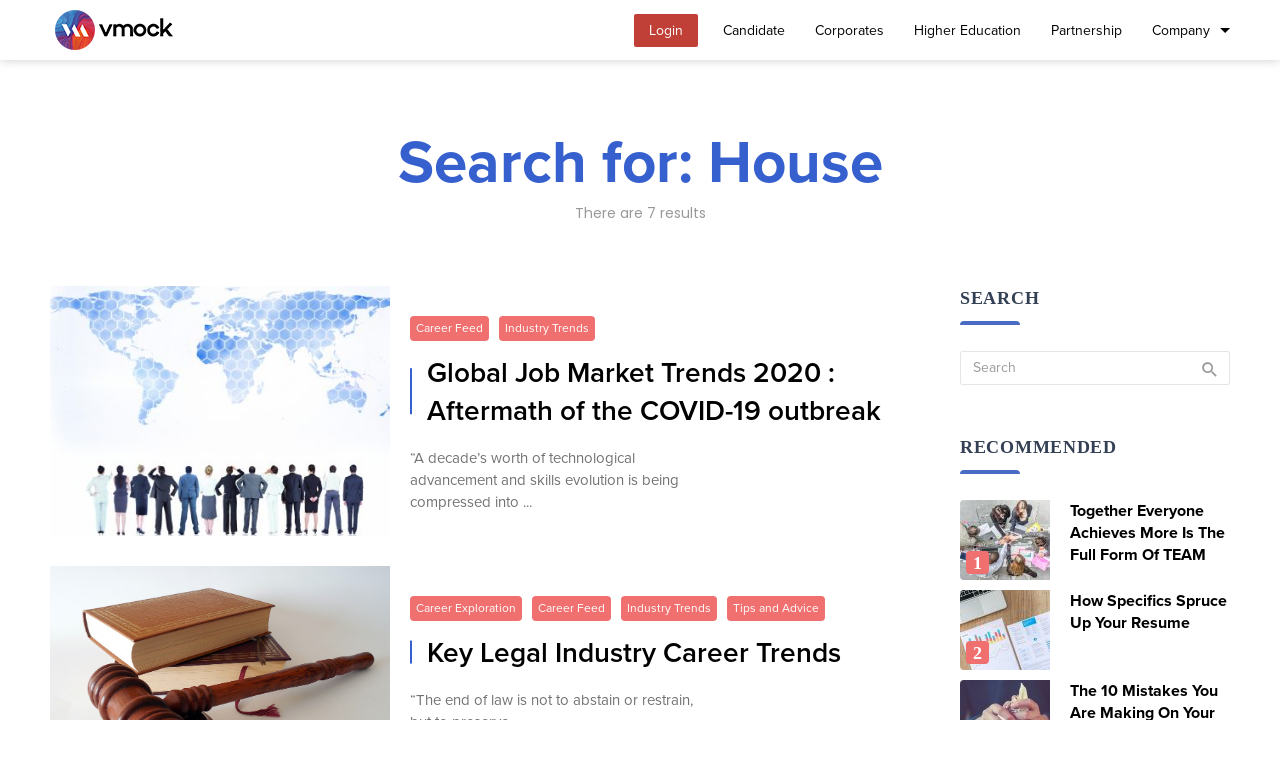

--- FILE ---
content_type: text/html; charset=UTF-8
request_url: https://blog.vmock.com/search/House/
body_size: 12540
content:
<!DOCTYPE html>
<html lang="en-US" prefix="og: http://ogp.me/ns#">
<head>
	<meta charset="UTF-8" />

    <meta name="viewport" content="width=device-width, initial-scale=1"/>

    <link rel="profile" href="//gmpg.org/xfn/11" />

	<link rel="pingback" href="https://blog.vmock.com/xmlrpc.php">

	<title>House | VMock Thinks</title>
<script type="application/javascript">var ajaxurl = "https://blog.vmock.com/wp-admin/admin-ajax.php"</script>
<!-- Social Warfare v2.2.3 http://warfareplugins.com -->
<style>@font-face {font-family: "sw-icon-font";src:url("https://blog.vmock.com/wp-content/plugins/social-warfare/fonts/sw-icon-font.eot?ver=2.2.3");src:url("https://blog.vmock.com/wp-content/plugins/social-warfare/fonts/sw-icon-font.eot?ver=2.2.3#iefix") format("embedded-opentype"),url("https://blog.vmock.com/wp-content/plugins/social-warfare/fonts/sw-icon-font.woff?ver=2.2.3") format("woff"), url("https://blog.vmock.com/wp-content/plugins/social-warfare/fonts/sw-icon-font.ttf?ver=2.2.3") format("truetype"),url("https://blog.vmock.com/wp-content/plugins/social-warfare/fonts/sw-icon-font.svg?ver=2.2.3#1445203416") format("svg");font-weight: normal;font-style: normal;}</style>
<!-- Social Warfare v2.2.3 http://warfareplugins.com -->


<!-- All in One SEO Pack 2.3.12.1 by Michael Torbert of Semper Fi Web Design[295,339] -->
			<script>
			(function(i,s,o,g,r,a,m){i['GoogleAnalyticsObject']=r;i[r]=i[r]||function(){
			(i[r].q=i[r].q||[]).push(arguments)},i[r].l=1*new Date();a=s.createElement(o),
			m=s.getElementsByTagName(o)[0];a.async=1;a.src=g;m.parentNode.insertBefore(a,m)
			})(window,document,'script','//www.google-analytics.com/analytics.js','ga');

			ga('create', 'UA-89370863-1', { 'cookieDomain': 'blog.vmock.com' } );
			
			ga('send', 'pageview');
			</script>
<!-- /all in one seo pack -->

<!-- This site is optimized with the Yoast SEO plugin v4.5 - https://yoast.com/wordpress/plugins/seo/ -->
<meta name="robots" content="noindex,follow"/>
<link rel="canonical" href="https://blog.vmock.com/search/House/" />
<meta property="og:locale" content="en_US" />
<meta property="og:type" content="object" />
<meta property="og:title" content="You searched for House - VMock Thinks" />
<meta property="og:url" content="https://blog.vmock.com/search/House/" />
<meta property="og:site_name" content="VMock Thinks" />
<meta name="twitter:card" content="summary_large_image" />
<meta name="twitter:title" content="You searched for House - VMock Thinks" />
<!-- / Yoast SEO plugin. -->

<link rel='dns-prefetch' href='//fast.fonts.net' />
<link rel='dns-prefetch' href='//use.typekit.net' />
<link rel='dns-prefetch' href='//fonts.googleapis.com' />
<link rel='dns-prefetch' href='//s.w.org' />
<link rel="alternate" type="application/rss+xml" title="VMock Thinks &raquo; Feed" href="https://blog.vmock.com/feed/" />
<link rel="alternate" type="application/rss+xml" title="VMock Thinks &raquo; Comments Feed" href="https://blog.vmock.com/comments/feed/" />
<link rel="alternate" type="application/rss+xml" title="VMock Thinks &raquo; Search Results for &#8220;House&#8221; Feed" href="https://blog.vmock.com/search/House/feed/rss2/" />
		<script type="text/javascript">
			window._wpemojiSettings = {"baseUrl":"https:\/\/s.w.org\/images\/core\/emoji\/2.2.1\/72x72\/","ext":".png","svgUrl":"https:\/\/s.w.org\/images\/core\/emoji\/2.2.1\/svg\/","svgExt":".svg","source":{"concatemoji":"https:\/\/blog.vmock.com\/wp-includes\/js\/wp-emoji-release.min.js?ver=4.7.3"}};
			!function(a,b,c){function d(a){var b,c,d,e,f=String.fromCharCode;if(!k||!k.fillText)return!1;switch(k.clearRect(0,0,j.width,j.height),k.textBaseline="top",k.font="600 32px Arial",a){case"flag":return k.fillText(f(55356,56826,55356,56819),0,0),!(j.toDataURL().length<3e3)&&(k.clearRect(0,0,j.width,j.height),k.fillText(f(55356,57331,65039,8205,55356,57096),0,0),b=j.toDataURL(),k.clearRect(0,0,j.width,j.height),k.fillText(f(55356,57331,55356,57096),0,0),c=j.toDataURL(),b!==c);case"emoji4":return k.fillText(f(55357,56425,55356,57341,8205,55357,56507),0,0),d=j.toDataURL(),k.clearRect(0,0,j.width,j.height),k.fillText(f(55357,56425,55356,57341,55357,56507),0,0),e=j.toDataURL(),d!==e}return!1}function e(a){var c=b.createElement("script");c.src=a,c.defer=c.type="text/javascript",b.getElementsByTagName("head")[0].appendChild(c)}var f,g,h,i,j=b.createElement("canvas"),k=j.getContext&&j.getContext("2d");for(i=Array("flag","emoji4"),c.supports={everything:!0,everythingExceptFlag:!0},h=0;h<i.length;h++)c.supports[i[h]]=d(i[h]),c.supports.everything=c.supports.everything&&c.supports[i[h]],"flag"!==i[h]&&(c.supports.everythingExceptFlag=c.supports.everythingExceptFlag&&c.supports[i[h]]);c.supports.everythingExceptFlag=c.supports.everythingExceptFlag&&!c.supports.flag,c.DOMReady=!1,c.readyCallback=function(){c.DOMReady=!0},c.supports.everything||(g=function(){c.readyCallback()},b.addEventListener?(b.addEventListener("DOMContentLoaded",g,!1),a.addEventListener("load",g,!1)):(a.attachEvent("onload",g),b.attachEvent("onreadystatechange",function(){"complete"===b.readyState&&c.readyCallback()})),f=c.source||{},f.concatemoji?e(f.concatemoji):f.wpemoji&&f.twemoji&&(e(f.twemoji),e(f.wpemoji)))}(window,document,window._wpemojiSettings);
		</script>
		<style type="text/css">
img.wp-smiley,
img.emoji {
	display: inline !important;
	border: none !important;
	box-shadow: none !important;
	height: 1em !important;
	width: 1em !important;
	margin: 0 .07em !important;
	vertical-align: -0.1em !important;
	background: none !important;
	padding: 0 !important;
}
</style>
<link rel='stylesheet' id='login-with-ajax-css'  href='https://blog.vmock.com/wp-content/themes/suga/plugins/login-with-ajax/widget.css?ver=3.1.10' type='text/css' media='all' />
<link rel='stylesheet' id='fontawsome-css-css'  href='https://blog.vmock.com/wp-content/plugins/accesspress-social-login-lite/css/font-awesome/font-awesome.min.css?ver=3.4.4' type='text/css' media='all' />
<link rel='stylesheet' id='apsl-frontend-css-css'  href='https://blog.vmock.com/wp-content/plugins/accesspress-social-login-lite/css/frontend.css?ver=3.4.4' type='text/css' media='all' />
<link rel='stylesheet' id='css-wpautbox-tab-css'  href='https://blog.vmock.com/wp-content/plugins/wp-author-box-lite/lib/css/jquery-a-tabs.css' type='text/css' media='all' />
<link rel='stylesheet' id='css-wpautbox-css'  href='https://blog.vmock.com/wp-content/plugins/wp-author-box-lite/lib/css/wpautbox.css' type='text/css' media='all' />
<link rel='stylesheet' id='wpautbox-elusive-icon-css'  href='https://blog.vmock.com/wp-content/plugins/wp-author-box-lite/includes/ReduxFramework/ReduxCore/assets/css/vendor/elusive-icons/elusive-icons.css?ver=4.7.3' type='text/css' media='all' />
<link rel='stylesheet' id='social_warfare-css'  href='https://blog.vmock.com/wp-content/plugins/social-warfare/css/style.min.css?ver=2.2.3' type='text/css' media='all' />
<link rel='stylesheet' id='suga_vendors-css'  href='https://blog.vmock.com/wp-content/themes/suga/css/vendors.css?ver=4.7.3' type='text/css' media='all' />
<link rel='stylesheet' id='suga-style-css'  href='https://blog.vmock.com/wp-content/themes/suga/css/style.css?ver=4.7.3' type='text/css' media='all' />
<style id='suga-style-inline-css' type='text/css'>
.sticky-header.is-fixed > .navigation-bar
                                        {background: #ffffff;}::selection {color: #FFF; background: #3660ce;}::-webkit-selection {color: #FFF; background: #3660ce;}@media(max-width: 991px) {.suga-feature-d .post-sub .post--horizontal a.post__cat{color: #3660ce !important;}}.atbssuga-grid-carousel-a .owl-carousel .owl-prev, .atbssuga-grid-carousel-a .owl-carousel .owl-next, a, a:hover, a:focus, a:active, .color-primary, .site-title, .atbssuga-widget-indexed-posts-b .posts-list > li .post__title:after,
            .post-slider-text-align-center .owl-carousel .owl-prev, .post-slider-text-align-center .owl-carousel .owl-next,
            .author-box .author-name a, .atbssuga-pagination__item-current,
            .atbssuga-post-latest-d--post-slide .atbssuga-carousel .owl-prev,
            .atbssuga-post-latest-d--post-slide .atbssuga-carousel .owl-next,
            .atbssuga-post-latest-c--post-grid .atbssuga-carousel .owl-prev:hover,
            .atbssuga-post-latest-c--post-grid .atbssuga-carousel .owl-next:hover,
            .atbssuga-post-latest-b--post-slide .atbssuga-carousel .owl-prev,
            .atbssuga-post-latest-b--post-slide .atbssuga-carousel .owl-next,
            .post-grid-3i-has-slider-fullwidth-a .atbssuga-carousel-nav-custom-holder .owl-prev,
            .post-grid-3i-has-slider-fullwidth-a .atbssuga-carousel-nav-custom-holder .owl-next,
            .post-feature-slide-small .atbssuga-carousel-nav-custom-holder .owl-prev:hover,
            .post-feature-slide-small .atbssuga-carousel-nav-custom-holder .owl-next:hover,
            .post--horizontal-text-background .post__readmore .readmore__text,
            .single .posts-navigation__next .posts-navigation__label:hover, .single .social-share-label, .single .single-header .entry-cat, .post--vertical-readmore-small .post__text .post__cat,
            .post--vertical-readmore-big .post__text .post__cat, .post--horizontal-reverse-big .post__cat, .atbssuga-post--grid-has-postlist .atbssuga-post-list--vertical .block-title-small .block-heading__title,
            .atbssuga-post--grid-multiple-style__fullwidth-a .post-not-fullwidth .atbssuga-pagination .read-more-link,
            .atbssuga-post--grid-multiple-style__fullwidth-a .post-not-fullwidth .atbssuga-pagination .read-more-link i,
            .carousel-heading .block-heading.block-heading--vertical .block-heading__title, .atbssuga-pagination__item:not(.atbssuga-pagination__item-current):hover,
            .atbssuga-pagination__item-current:hover, .atbssuga-pagination__item-current, .post__readmore a.button__readmore:hover, .post__cat.cat-color-logo,
            .post-score-star, .atbssuga-pagination .btn, .form-submit .submit, .atbssuga-search-full .result-default .popular-title span, .atbssuga-search-full--result .atbssuga-pagination .btn,
            .atbssuga-search-full .result-default .search-terms-list a:hover, .atbssuga-pagination.atbssuga-pagination-view-all-post .btn:hover i, .atbssuga-pagination.atbssuga-pagination-view-all-post .btn:hover,
            .sticky-suga-post .sugaStickyMark i
            {color: #3660ce;}.owl-carousel.button--dots-center-nav .owl-dot.active span, .suga-feature-c .owl-carousel .owl-dot.active span, .dots-circle .owl-dot.active span, .suga-feature-slider-f .owl-carousel .owl-prev:hover, .suga-feature-slider-f .owl-carousel .owl-next:hover, .suga-grid-m .post-slide .owl-carousel, .suga-grid-m .atbssuga-pagination.atbssuga-pagination-view-all-post a, .post-slider-text-align-center .owl-carousel .owl-prev:hover, .post-slider-text-align-center .owl-carousel .owl-next:hover, .category-tile__name, .cat-0.cat-theme-bg.cat-theme-bg, .primary-bg-color, .navigation--main > li > a:before, .atbssuga-pagination--next-n-prev .atbssuga-pagination__links a:last-child .atbssuga-pagination__item,
            .subscribe-form__fields input[type='submit'], .has-overlap-bg:before, .post__cat--bg, a.post__cat--bg, .entry-cat--bg, a.entry-cat--bg,
            .comments-count-box, .atbssuga-widget--box .widget__title,  .posts-list > li .post__thumb:after,
            .widget_calendar td a:before, .widget_calendar #today, .widget_calendar #today a, .entry-action-btn, .posts-navigation__label:before,
            .atbssuga-carousel-dots-b .swiper-pagination-bullet-active,
             .site-header--side-logo .header-logo:not(.header-logo--mobile), .list-square-bullet > li > *:before, .list-square-bullet-exclude-first > li:not(:first-child) > *:before,
             .btn-primary, .btn-primary:active, .btn-primary:focus, .btn-primary:hover,
             .btn-primary.active.focus, .btn-primary.active:focus, .btn-primary.active:hover, .btn-primary:active.focus, .btn-primary:active:focus, .btn-primary:active:hover,
             .atbssuga-post-latest-d--post-grid .list-item:first-child .post--nothumb-large-has-background,
            .atbssuga-post-latest-d--post-slide .atbssuga-carousel .owl-prev:hover,
            .atbssuga-post-latest-d--post-slide .atbssuga-carousel .owl-next:hover,
            .atbssuga-post-latest-b--post-slide .atbssuga-carousel .owl-prev:hover,
            .atbssuga-post-latest-b--post-slide .atbssuga-carousel .owl-next:hover,
            .post--nothumb-has-line-readmore, .post--nothumb-has-line-readmore, .suga-owl-background, .post-slide--nothumb,
            .single .single-footer .entry-tags ul > li > a:hover,
            .social-share ul li a svg:hover, .social-share-label-wrap:before, .post--vertical-readmore-small .post__text-wrap .post__readmore:hover,
            .post--vertical-readmore-big .post__text-wrap .post__readmore:hover, .post--horizontal-hasbackground.post:hover,
            .post--horizontal__title-line .post__title:before, .widget-subscribe .subscribe-form__fields button, .atbssuga-pagination__item-current:before,
            .atbssuga-post-latest-d--post-grid .post-list:hover .list-item:first-child:hover .post--nothumb-large-has-background, .atbssuga-widget-indexed-posts-a .posts-list>li .post__thumb:after, .atbssuga-search-full .form-control,
            .atbssuga-search-full .popular-tags .entry-tags ul > li > a, .atbssuga-pagination [class*='js-ajax-load-'] , .atbssuga-pagination [class*='js-ajax-load-']:hover , .atbssuga-pagination [class*='js-ajax-load-']:active,
            .widget-slide .atbssuga-carousel .owl-dot.active span, .single .comment-form .form-submit input[type='submit'] , .social-tile, .widget-subscribe__inner,
            .suga-subscribe-button, .suga-subscribe-button:hover, .suga-subscribe-button:focus, .suga-subscribe-button:active, .suga-subscribe-button:visited
            {background-color: #3660ce;}@media (min-width: 1200px){.post--nothumb-large-has-background:hover {background-color: #3660ce;} }.site-header--skin-4 .navigation--main > li > a:before
            {background-color: #3660ce !important;}.post-score-hexagon .hexagon-svg g path
            {fill: #3660ce;}.has-overlap-frame:before, .atbssuga-gallery-slider .fotorama__thumb-border, .bypostauthor > .comment-body .comment-author > img,
            .atbssuga-post-latest-b--post-slide .atbssuga-carousel .owl-next,
            .atbssuga-post--grid-has-postlist .atbssuga-post-list--vertical .block-title-small .block-heading__title,
            .atbssuga-post-latest-b--post-slide .atbssuga-carousel .owl-prev, .atbssuga-post-latest-b--post-slide .atbssuga-carousel .owl-next,
            .single .comment-form .form-submit input[type='submit'], .atbssuga-pagination .btn, .form-submit .submit, .atbssuga-search-full--result .atbssuga-pagination .btn, .atbssuga-pagination [class*='js-ajax-load-']:active
            {border-color: #3660ce;}.atbssuga-pagination--next-n-prev .atbssuga-pagination__links a:last-child .atbssuga-pagination__item:after
            {border-left-color: #3660ce;}.comments-count-box:before, .bk-preload-wrapper:after
            {border-top-color: #3660ce;}.bk-preload-wrapper:after
            {border-bottom-color: #3660ce;}.navigation--offcanvas li > a:after
            {border-right-color: #3660ce;}.post--single-cover-gradient .single-header
            {
                background-image: -webkit-linear-gradient( bottom , #3660ce 0%, rgba(252, 60, 45, 0.7) 50%, rgba(252, 60, 45, 0) 100%);
                background-image: linear-gradient(to top, #3660ce 0%, rgba(252, 60, 45, 0.7) 50%, rgba(252, 60, 45, 0) 100%);
            }.atbssuga-video-box__playlist .is-playing .post__thumb:after { content: 'Now playing'; }
</style>
<link rel='stylesheet' id='suga-custom-css'  href='https://fast.fonts.net/cssapi/57fa8589-1230-4260-b130-295988256f85.css?ver=4.7.3' type='text/css' media='all' />
<link rel='stylesheet' id='suga-custom2-css'  href='https://blog.vmock.com/wp-content/themes/suga/css/custom.css?ver=4.7.3' type='text/css' media='all' />
<link rel='stylesheet' id='suga-custom3-css'  href='https://use.typekit.net/mqw1xcz.css?ver=4.7.3' type='text/css' media='all' />
<link rel='stylesheet' id='wordpress-popular-posts-css'  href='https://blog.vmock.com/wp-content/plugins/wordpress-popular-posts/style/wpp.css?ver=3.3.4' type='text/css' media='all' />
<link rel='stylesheet' id='newsletter-subscription-css'  href='https://blog.vmock.com/wp-content/plugins/newsletter/subscription/style.css?ver=4.8.9' type='text/css' media='all' />
<link rel='stylesheet' id='redux-google-fonts-suga_option-css'  href='https://fonts.googleapis.com/css?family=Source+Sans+Pro%3A200%2C300%2C400%2C600%2C700%2C900%2C200italic%2C300italic%2C400italic%2C600italic%2C700italic%2C900italic%7CPoppins%3A100%2C200%2C300%2C400%2C500%2C600%2C700%2C800%2C900%2C100italic%2C200italic%2C300italic%2C400italic%2C500italic%2C600italic%2C700italic%2C800italic%2C900italic%7CRubik%3A300%2C400%2C500%2C700%2C900%2C300italic%2C400italic%2C500italic%2C700italic%2C900italic&#038;ver=1585840057' type='text/css' media='all' />
<script type='text/javascript' src='https://blog.vmock.com/wp-includes/js/jquery/jquery.js?ver=1.12.4'></script>
<script type='text/javascript' src='https://blog.vmock.com/wp-includes/js/jquery/jquery-migrate.min.js?ver=1.4.1'></script>
<script type='text/javascript'>
/* <![CDATA[ */
var LWA = {"ajaxurl":"https:\/\/blog.vmock.com\/wp-admin\/admin-ajax.php"};
/* ]]> */
</script>
<script type='text/javascript' src='https://blog.vmock.com/wp-content/themes/suga/plugins/login-with-ajax/login-with-ajax.source.js?ver=3.1.10'></script>
<script type='text/javascript' src='https://blog.vmock.com/wp-content/plugins/accesspress-social-login-lite/js/frontend.js?ver=3.4.4'></script>
<link rel='https://api.w.org/' href='https://blog.vmock.com/wp-json/' />
<link rel="EditURI" type="application/rsd+xml" title="RSD" href="https://blog.vmock.com/xmlrpc.php?rsd" />
<link rel="wlwmanifest" type="application/wlwmanifest+xml" href="https://blog.vmock.com/wp-includes/wlwmanifest.xml" /> 
<meta name="generator" content="WordPress 4.7.3" />
<!-- afb Instant Articles -->
			<meta property="fb:pages" content="525742484176512" /><style type="text/css"></style><link rel="icon" href="https://blog.vmock.com/wp-content/uploads/2016/09/vmock-title-image.png" sizes="32x32" />
<link rel="icon" href="https://blog.vmock.com/wp-content/uploads/2016/09/vmock-title-image.png" sizes="192x192" />
<link rel="apple-touch-icon-precomposed" href="https://blog.vmock.com/wp-content/uploads/2016/09/vmock-title-image.png" />
<meta name="msapplication-TileImage" content="https://blog.vmock.com/wp-content/uploads/2016/09/vmock-title-image.png" />
		<style type="text/css" id="wp-custom-css">
			.cookie-notice-container { display: flex!important; }
        #cn-notice-text.cn-text-container {
		text-align: left!important;
 	}
	#cn-notice-text.cn-text-container a{
		color: #0075cb!important;
	}
      	#cn-accept-cookie{
		    	color: white!important;
           		font-weight: 600!important;
            		font-size: 18px!important;
			background: #0075cb!important;
			text-decoration: none!important;
			border-radius: 6px!important;
			padding: 10px!important;
      	 }
#cn-notice-buttons.cn-buttons-container{

            margin-right: 20px!important;
            width: 100px!important;
    align-items: center!important;
    display: flex!important;
}
#cn-close-notice.cn-close-icon{
	display: none!important;
}
#cookie-notice.cookie-notice-hidden{		
	display: none!important;
}		</style>
	<style type="text/css" title="dynamic-css" class="options-output">body{font-family:"Source Sans Pro",Arial, Helvetica, sans-serif;letter-spacing:0px;}.block-heading, .block-heading__title, .post-nothumb-media .list-index, .post__title, .entry-title, h1, h2, h3, h4, h5, h6, .h1, .h2, .h3, .h4, .h5, .h6, .text-font-primary, .social-tile__title, .widget_recent_comments .recentcomments > a, .widget_recent_entries li > a, .modal-title.modal-title, .author-box .author-name a, .comment-author, .widget_calendar caption, .widget_categories li>a, .widget_meta ul, .widget_recent_comments .recentcomments>a, .widget_recent_entries li>a, .widget_pages li>a,
            .widget__title-text{font-family:Poppins,Arial, Helvetica, sans-serif;}.text-font-secondary, .block-heading__subtitle, .widget_nav_menu ul, .typography-copy blockquote, .comment-content blockquote{font-family:Rubik,Arial, Helvetica, sans-serif;}.mobile-header-btn, .meta-text, a.meta-text, .meta-font, a.meta-font, .text-font-tertiary, .block-heading-tabs, .block-heading-tabs > li > a, input[type="button"]:not(.btn), input[type="reset"]:not(.btn), input[type="submit"]:not(.btn), .btn, label, .category-tile__name, .page-nav, .post-score, .post-score-hexagon .post-score-value, .post__cat, a.post__cat, .entry-cat, a.entry-cat, .read-more-link, .post__meta, .entry-meta, .entry-author__name, a.entry-author__name, .comments-count-box, .atbssuga-widget-indexed-posts-a .posts-list > li .post__thumb:after, .atbssuga-widget-indexed-posts-b .posts-list > li .post__title:after, .atbssuga-widget-indexed-posts-c .list-index, .social-tile__count, .widget_recent_comments .comment-author-link, .atbssuga-video-box__playlist .is-playing .post__thumb:after, .atbssuga-posts-listing-a .cat-title, .atbssuga-news-ticker__heading, .page-heading__title, .post-sharing__title, .post-sharing--simple .sharing-btn, .entry-action-btn, .entry-tags-title, .post-categories__title, .posts-navigation__label, .comments-title, .comments-title__text, .comments-title .add-comment, .comment-metadata, .comment-metadata a, .comment-reply-link, .comment-reply-title, .countdown__digit, .modal-title, .comment-reply-title, .comment-meta, .comment .reply, .wp-caption, .gallery-caption, .widget-title, .btn, .logged-in-as, .countdown__digit, .atbssuga-widget-indexed-posts-a .posts-list>li .post__thumb:after, .atbssuga-widget-indexed-posts-b .posts-list>li .post__title:after,
            .atbssuga-widget-indexed-posts-c .list-index, .atbssuga-horizontal-list .index, .atbssuga-pagination, .atbssuga-pagination--next-n-prev .atbssuga-pagination__label{font-family:Poppins,Arial, Helvetica, sans-serif;}.navigation--main>li>a, .navigation .sub-menu, .navigation-bar-btn, .navigation, .menu, .atbssuga-mega-menu__inner > .sub-menu > li > a, .navigation{font-family:Poppins,Arial, Helvetica, sans-serif;font-weight:600;}.block-heading .block-heading__title{color:#3660ce;}.widget__title .widget__title-text{color:#222222;}.site-footer .widget__title .widget__title-text{color:#333333;}</style>
    <!-- Schema meta -->
</head>
<body class="search search-results">
    <div class="site-wrapper ">
        <!-- Site header -->
<header class="site-header custom-site-header">
    <!-- Mobile header -->
    <div id="atbssuga-mobile-header" class="mobile-header visible-xs visible-sm ">
        <div class="container">
            <div class="mobile-header__inner mobile-header__inner--flex">
                <div class="header-branding header-branding--mobile mobile-header__section text-left">
                    <div class="header-logo header-logo--mobile flexbox__item text-left">
                        <a href="https://blog.vmock.com">
                                                        <img src="https://blog.vmock.com/wp-content/uploads/2016/09/vmock-thinks-logo3.png" alt="logo"/>
                                                    </a>
                    </div>
                </div>
                <div class="mobile-header__section text-right">
                    <div class="flexbox">
                                                    <a href="#atbssuga-offcanvas-mobile" class="offcanvas-menu-toggle mobile-header-btn js-atbssuga-offcanvas-toggle menu-bar-icon-wrap">
                                <span class="menu-bar-icon"></span>
                            </a>
                                                </div>
                </div>
            </div>
        </div>
    </div><!-- Mobile header -->
    <!-- Navigation bar -->
    <nav class="navigation-bar navigation-bar--fullwidth text-right hidden-xs hidden-sm js-sticky-header-holder ">
        <div class="navigation-bar__inner container">
            <div class="navigation-bar__section flexbox flexbox--middle">
                <div class="site-logo header-logo">
                    <a href="https://vmock.com/">
                        <!-- logo open -->
                                                    <img src="https://blog.vmock.com/wp-content/uploads/2016/09/vmock-thinks-logo3.png" alt="logo" />
                                                <!-- logo close -->
                    </a>
                </div>
            </div>
            <div class="navigation-wrapper navigation-bar__section js-priority-nav">
                <div id="main-menu" class="menu-new-menu-container"><ul id="menu-new-menu" class="navigation navigation--main navigation--inline custom-menu-class"><li id="menu-item-2049" class="vmock-login-button menu-item menu-item-type-custom menu-item-object-custom menu-item-2049"><a href="https://www.vmock.com/login">Login</a></li>
<li id="menu-item-1808" class="menu-item menu-item-type-custom menu-item-object-custom menu-item-1808"><a href="https://www.vmock.com/candidate">Candidate</a></li>
<li id="menu-item-1810" class="menu-item menu-item-type-custom menu-item-object-custom menu-item-1810"><a href="https://www.vmock.com/corporates">Corporates</a></li>
<li id="menu-item-1816" class="menu-item menu-item-type-custom menu-item-object-custom menu-item-1816"><a href="https://www.vmock.com/higher-education">Higher Education</a></li>
<li id="menu-item-1818" class="menu-item menu-item-type-custom menu-item-object-custom menu-item-1818"><a href="https://www.vmock.com/partners">Partnership</a></li>
<li id="menu-item-2043" class="menu-item menu-item-type-custom menu-item-object-custom menu-item-has-children menu-item-2043"><a href="#">Company</a><div class="sub-menu custom-sub-menu"><div class="sub-menu-inner"><ul class="list-unstyled clearfix">	<li id="menu-item-2044" class="menu-item menu-item-type-custom menu-item-object-custom menu-item-2044"><a href="https://www.vmock.com/about">About Us</a></li>
	<li id="menu-item-2045" class="menu-item menu-item-type-custom menu-item-object-custom menu-item-2045"><a href="https://www.vmock.com/careers">Careers</a></li>
	<li id="menu-item-2066" class="custom-menu-item-active menu-item menu-item-type-custom menu-item-object-custom menu-item-home menu-item-2066"><a href="https://blog.vmock.com">Blogs</a></li>
	<li id="menu-item-2046" class="menu-item menu-item-type-custom menu-item-object-custom menu-item-2046"><a href="https://www.vmock.com/contact">Contact Us</a></li>
</ul><!-- end 0 --></div><!-- Close atbssuga-menu__inner --></div><!-- Close atbssuga-menu --></li>
</ul></div>            </div>
        </div><!-- .navigation-bar__inner -->
    </nav><!-- Navigation-bar -->
</header>
<div class="site-content test-test">
	<div class="container">
        <div class="block-heading block-heading--lg block-heading--center">
    		<h2 class="page-heading__title block-heading__title" style="color: #3660ce;">Search for: House</h2>
    		<div class="page-heading__subtitle">
                There are 7 results            </div>
        </div>
	</div>
        <div class="atbssuga-block atbssuga-block--fullwidth">
        <div class="container ">
            <div class="row">
                <div class="atbssuga-main-col " role="main">
                    <div id="suga_posts_listing_list-69757691ea99b" class="atbssuga-block">
                                                <div class="atbssuga-post--grid-horizontal-title-hasline"><div class="posts-list"><div class="list-item">
            <article class="post post--horizontal  post__thumb-250 clearfix post--horizontal__title-line">
                                <div class="post__thumb atbs-thumb-object-fit">
                    <a href="https://blog.vmock.com/global-job-market-trends-2020-aftermath-covid-19-outbreak/"><img width="400" height="300" src="https://blog.vmock.com/wp-content/uploads/2020/11/shutterstock_301702697-18x13.jpg" class="atbs-lazy-loading wp-post-image" alt="Global Job Market Trends 2020 : Aftermath of COVID-19 outbreak" data-src="https://blog.vmock.com/wp-content/uploads/2020/11/shutterstock_301702697-400x300.jpg" data-srcset="https://blog.vmock.com/wp-content/uploads/2020/11/shutterstock_301702697-400x300.jpg 400w, https://blog.vmock.com/wp-content/uploads/2020/11/shutterstock_301702697-180x135.jpg 180w, https://blog.vmock.com/wp-content/uploads/2020/11/shutterstock_301702697-600x450.jpg 600w, https://blog.vmock.com/wp-content/uploads/2020/11/shutterstock_301702697-800x600.jpg 800w, https://blog.vmock.com/wp-content/uploads/2020/11/shutterstock_301702697-1200x900.jpg 1200w, https://blog.vmock.com/wp-content/uploads/2020/11/shutterstock_301702697-1600x1200.jpg 1600w, https://blog.vmock.com/wp-content/uploads/2020/11/shutterstock_301702697-18x13.jpg 18w, https://blog.vmock.com/wp-content/uploads/2020/11/shutterstock_301702697-80x60.jpg 80w" srcset sizes="(max-width: 400px) 100vw, 400px" /></a> <!-- close a tag -->                </div>
                                <div class="post__text ">
                    <a class="cat-3 post__cat cat-theme anim-btn custom-cat-class" href="https://blog.vmock.com/category/career-feed/">Career Feed</a><a class="cat-580 post__cat cat-theme anim-btn custom-cat-class" href="https://blog.vmock.com/category/industrytrends/">Industry Trends</a>                    <h3 class="post__title typescale-2 custom-typescale-2"><a href="https://blog.vmock.com/global-job-market-trends-2020-aftermath-covid-19-outbreak/"><span class="custom-post-title">Global Job Market Trends 2020 : Aftermath of the COVID-19 outbreak</span></a></h3>
                    					<div class="post__excerpt ">
						<div class="excerpt">&#8220;A decade’s worth of technological advancement and skills evolution is being compressed into ...</div>					</div>
                    
                                    </div>
                            </article>

            </div><div class="list-item">
            <article class="post post--horizontal  post__thumb-250 clearfix post--horizontal__title-line">
                                <div class="post__thumb atbs-thumb-object-fit">
                    <a href="https://blog.vmock.com/key-legal-industry-career-trends/"><img width="400" height="300" src="https://blog.vmock.com/wp-content/uploads/2018/10/hammer-law.jpg" class="atbs-lazy-loading wp-post-image" alt="Key Legal Industry Career Trends" data-src="https://blog.vmock.com/wp-content/uploads/2018/10/hammer-law.jpg" data-srcset="" /></a> <!-- close a tag -->                </div>
                                <div class="post__text ">
                    <a class="cat-302 post__cat cat-theme anim-btn custom-cat-class" href="https://blog.vmock.com/category/career-exploration/">Career Exploration</a><a class="cat-3 post__cat cat-theme anim-btn custom-cat-class" href="https://blog.vmock.com/category/career-feed/">Career Feed</a><a class="cat-580 post__cat cat-theme anim-btn custom-cat-class" href="https://blog.vmock.com/category/industrytrends/">Industry Trends</a><a class="cat-305 post__cat cat-theme anim-btn custom-cat-class" href="https://blog.vmock.com/category/tips-and-advice/">Tips and Advice</a>                    <h3 class="post__title typescale-2 custom-typescale-2"><a href="https://blog.vmock.com/key-legal-industry-career-trends/"><span class="custom-post-title">Key Legal Industry Career Trends</span></a></h3>
                    					<div class="post__excerpt ">
						<div class="excerpt">“The end of law is not to abstain or restrain, but to preserve ...</div>					</div>
                    
                                    </div>
                            </article>

            </div><div class="list-item">
            <article class="post post--horizontal  post__thumb-250 clearfix post--horizontal__title-line">
                                <div class="post__thumb atbs-thumb-object-fit">
                    <a href="https://blog.vmock.com/exploring-career-opportunities-supply-chain-management/"><img width="400" height="267" src="https://blog.vmock.com/wp-content/uploads/2018/09/shutterstock_500868763-1.jpg" class="atbs-lazy-loading wp-post-image" alt="" data-src="https://blog.vmock.com/wp-content/uploads/2018/09/shutterstock_500868763-1.jpg" data-srcset="" /></a> <!-- close a tag -->                </div>
                                <div class="post__text ">
                    <a class="cat-302 post__cat cat-theme anim-btn custom-cat-class" href="https://blog.vmock.com/category/career-exploration/">Career Exploration</a><a class="cat-580 post__cat cat-theme anim-btn custom-cat-class" href="https://blog.vmock.com/category/industrytrends/">Industry Trends</a><a class="cat-305 post__cat cat-theme anim-btn custom-cat-class" href="https://blog.vmock.com/category/tips-and-advice/">Tips and Advice</a>                    <h3 class="post__title typescale-2 custom-typescale-2"><a href="https://blog.vmock.com/exploring-career-opportunities-supply-chain-management/"><span class="custom-post-title">Exploring Career Opportunities In Supply Chain Management</span></a></h3>
                    					<div class="post__excerpt ">
						<div class="excerpt">“It’s not the organisations that are competing, it’s the supply chains that are ...</div>					</div>
                    
                                    </div>
                            </article>

            </div><div class="list-item">
            <article class="post post--horizontal  post__thumb-250 clearfix post--horizontal__title-line">
                                <div class="post__thumb atbs-thumb-object-fit">
                    <a href="https://blog.vmock.com/1414-2/"><img width="400" height="267" src="https://blog.vmock.com/wp-content/uploads/2018/02/hospitality-.jpg" class="atbs-lazy-loading wp-post-image" alt="" data-src="https://blog.vmock.com/wp-content/uploads/2018/02/hospitality-.jpg" data-srcset="" /></a> <!-- close a tag -->                </div>
                                <div class="post__text ">
                    <a class="cat-302 post__cat cat-theme anim-btn custom-cat-class" href="https://blog.vmock.com/category/career-exploration/">Career Exploration</a><a class="cat-580 post__cat cat-theme anim-btn custom-cat-class" href="https://blog.vmock.com/category/industrytrends/">Industry Trends</a><a class="cat-304 post__cat cat-theme anim-btn custom-cat-class" href="https://blog.vmock.com/category/skill-development/">Skill Development</a><a class="cat-305 post__cat cat-theme anim-btn custom-cat-class" href="https://blog.vmock.com/category/tips-and-advice/">Tips and Advice</a>                    <h3 class="post__title typescale-2 custom-typescale-2"><a href="https://blog.vmock.com/1414-2/"><span class="custom-post-title">Traversing The Hospitality Career Landscape</span></a></h3>
                    					<div class="post__excerpt ">
						<div class="excerpt">Maya Angelou has rightly said “People will forget what you said, forget what ...</div>					</div>
                    
                                    </div>
                            </article>

            </div><div class="list-item">
            <article class="post post--horizontal  post__thumb-250 clearfix post--horizontal__title-line">
                                <div class="post__thumb atbs-thumb-object-fit">
                    <a href="https://blog.vmock.com/career-avenues-communications-industry/"><img width="400" height="225" src="https://blog.vmock.com/wp-content/uploads/2018/01/communications-.jpg" class="atbs-lazy-loading wp-post-image" alt="" data-src="https://blog.vmock.com/wp-content/uploads/2018/01/communications-.jpg" data-srcset="" /></a> <!-- close a tag -->                </div>
                                <div class="post__text ">
                    <a class="cat-302 post__cat cat-theme anim-btn custom-cat-class" href="https://blog.vmock.com/category/career-exploration/">Career Exploration</a><a class="cat-3 post__cat cat-theme anim-btn custom-cat-class" href="https://blog.vmock.com/category/career-feed/">Career Feed</a><a class="cat-305 post__cat cat-theme anim-btn custom-cat-class" href="https://blog.vmock.com/category/tips-and-advice/">Tips and Advice</a><a class="cat-322 post__cat cat-theme anim-btn custom-cat-class" href="https://blog.vmock.com/category/tips-and-advice/work-experience/">Work Experience</a>                    <h3 class="post__title typescale-2 custom-typescale-2"><a href="https://blog.vmock.com/career-avenues-communications-industry/"><span class="custom-post-title">Career Avenues In The Communications Industry</span></a></h3>
                    					<div class="post__excerpt ">
						<div class="excerpt">“Communication- the human connection- is the key to personal and career success.”- Paul ...</div>					</div>
                    
                                    </div>
                            </article>

            </div><div class="list-item">
            <article class="post post--horizontal  post__thumb-250 clearfix post--horizontal__title-line">
                                <div class="post__thumb atbs-thumb-object-fit">
                    <a href="https://blog.vmock.com/phone-interview-tips-for-you-2/"><img width="400" height="267" src="https://blog.vmock.com/wp-content/uploads/2016/08/shutterstock_327467588.jpg" class="atbs-lazy-loading wp-post-image" alt="Phone Interview Tips for you!" data-src="https://blog.vmock.com/wp-content/uploads/2016/08/shutterstock_327467588.jpg" data-srcset="" /></a> <!-- close a tag -->                </div>
                                <div class="post__text ">
                    <a class="cat-313 post__cat cat-theme anim-btn custom-cat-class" href="https://blog.vmock.com/category/tips-and-advice/interviews/">Interviews</a><a class="cat-305 post__cat cat-theme anim-btn custom-cat-class" href="https://blog.vmock.com/category/tips-and-advice/">Tips and Advice</a>                    <h3 class="post__title typescale-2 custom-typescale-2"><a href="https://blog.vmock.com/phone-interview-tips-for-you-2/"><span class="custom-post-title">Phone Interview Tips For You!</span></a></h3>
                    					<div class="post__excerpt ">
						<div class="excerpt">It’s hard to create the best first impression during a one-to-one interview even ...</div>					</div>
                    
                                    </div>
                            </article>

            </div><div class="list-item">
            <article class="post post--horizontal  post__thumb-250 clearfix post--horizontal__title-line">
                                <div class="post__thumb atbs-thumb-object-fit">
                    <a href="https://blog.vmock.com/the-9umber-game-2/"><img width="400" height="225" src="https://blog.vmock.com/wp-content/uploads/2016/08/shutterstock_169895795.jpg" class="atbs-lazy-loading wp-post-image" alt="The 9umber Game" data-src="https://blog.vmock.com/wp-content/uploads/2016/08/shutterstock_169895795.jpg" data-srcset="" /></a> <!-- close a tag -->                </div>
                                <div class="post__text ">
                    <a class="cat-310 post__cat cat-theme anim-btn custom-cat-class" href="https://blog.vmock.com/category/tips-and-advice/resumes-cvs/">CVs and Resumes</a><a class="cat-305 post__cat cat-theme anim-btn custom-cat-class" href="https://blog.vmock.com/category/tips-and-advice/">Tips and Advice</a>                    <h3 class="post__title typescale-2 custom-typescale-2"><a href="https://blog.vmock.com/the-9umber-game-2/"><span class="custom-post-title">The 9umber Game</span></a></h3>
                    					<div class="post__excerpt ">
						<div class="excerpt">This piece is written to direct your attention towards the importance of numbers ...</div>					</div>
                    
                                    </div>
                            </article>

            </div></div></div>                                                                    </div><!-- .atbssuga-block -->
                </div><!-- .atbssuga-main-col -->

                                <div class="atbssuga-sub-col atbssuga-sub-col--right sidebar js-sticky-sidebar" role="complementary">
                    <div class="theiaStickySidebar">
                        <div id="search-7" class="widget widget_search"><div class="widget__title block-heading block-heading--line"><h4 class="widget__title-text">Search</h4></div><form action="https://blog.vmock.com/" id="searchform" class="search-form" method="get">
    <input type="text" name="s" id="s" class="search-form__input" placeholder="Search"/>
	<button type="submit" class="search-form__submit"><i class="mdicon mdicon-search"></i></button>
</form></div>
<!-- WordPress Popular Posts Plugin v3.3.4 [W] [all] [views] [regular] -->
<div id="wpp-5" class="widget popular-posts">
<div class="widget__title block-heading block-heading--line"><h4 class="widget__title-text">Recommended</h4></div>
<ul class="wpp-list">
<li><a class="anim-btn custom-wpp-thumbnail-link" data-img-index="1" href="https://blog.vmock.com/together-everyone-achieves-more-is-the-full-form-of-team-2/" title="Together Everyone Achieves More Is The Full Form Of TEAM" target="_self"><img src="https://blog.vmock.com/wp-content/uploads/wordpress-popular-posts/379-featured-90x80.jpg"  title="Together Everyone Achieves More Is The Full Form Of TEAM" alt="Together Everyone Achieves More Is The Full Form Of TEAM" class="custom-wpp-thumbnail wpp-thumbnail wpp_cached_thumb wpp_featured" /></a> <a href="https://blog.vmock.com/together-everyone-achieves-more-is-the-full-form-of-team-2/" title="Together Everyone Achieves More Is The Full Form Of TEAM" class="custom-wpp-post-title wpp-post-title" target="_self">Together Everyone Achieves More Is The Full Form Of TEAM</a> </li>
<li><a class="anim-btn custom-wpp-thumbnail-link" data-img-index="2" href="https://blog.vmock.com/specifics-spruce-resume/" title="How Specifics Spruce Up Your Resume" target="_self"><img src="https://blog.vmock.com/wp-content/uploads/wordpress-popular-posts/1439-featured-90x80.jpeg"  title="How Specifics Spruce Up Your Resume" alt="How Specifics Spruce Up Your Resume" class="custom-wpp-thumbnail wpp-thumbnail wpp_cached_thumb wpp_featured" /></a> <a href="https://blog.vmock.com/specifics-spruce-resume/" title="How Specifics Spruce Up Your Resume" class="custom-wpp-post-title wpp-post-title" target="_self">How Specifics Spruce Up Your Resume</a> </li>
<li><a class="anim-btn custom-wpp-thumbnail-link" data-img-index="3" href="https://blog.vmock.com/the-10-mistakes-you-are-making-on-your-resume/" title="The 10 Mistakes You Are Making On Your Resume" target="_self"><img src="https://blog.vmock.com/wp-content/uploads/wordpress-popular-posts/363-featured-90x80.jpg"  title="The 10 Mistakes You Are Making On Your Resume" alt="The 10 Mistakes You Are Making On Your Resume" class="custom-wpp-thumbnail wpp-thumbnail wpp_cached_thumb wpp_featured" /></a> <a href="https://blog.vmock.com/the-10-mistakes-you-are-making-on-your-resume/" title="The 10 Mistakes You Are Making On Your Resume" class="custom-wpp-post-title wpp-post-title" target="_self">The 10 Mistakes You Are Making On Your Resume</a> </li>

</ul>
</div>
<!-- End WordPress Popular Posts Plugin v3.3.4 -->
<div id="text-12" class="widget widget_text">			<div class="textwidget"><div class="anim-btn"><a href="https://www.vmock.com"><img 
style="width: 100%; height: 100%;  object-fit: cover;"
class ="img-blog-promo" src="https://blog.vmock.com/wp-content/uploads/2017/04/img_blog-promo.png"></a></div></div>
		</div><div id="newsletterwidget-5" class="widget widget_newsletterwidget"><div class="widget__title block-heading block-heading--line"><h4 class="widget__title-text">SUBSCRIBE NOW</h4></div>Sign up to get our best content delivered to your inbox every week. We don't spam.<div class="tnp tnp-widget"><form method="post" autocomplete="on" action="https://blog.vmock.com/?na=s" onsubmit="return newsletter_check(this)">

<input type="hidden" name="nr" value="widget">
<input type='hidden' name='nl[]' value='0'>
<div class="tnp-field tnp-field-firstname"><input class="tnp-firstname" autocomplete="off" placeholder="Enter Name" maxlength="50" type="text" name="nn" required></div>
<div class="tnp-field tnp-field-email"><input class="tnp-email" maxlength="40" autocomplete="off" placeholder="Enter Email ID" type="email" name="ne" required></div>
<div class="tnp-field tnp-field-profile"><select class="tnp-profile tnp-profile-1" name="np1" style="padding: 0px 10px;" required>
<option selected>Select Occupation</option>
<option>Student</option>
<option>Career Coach</option>
<option>Recruiter</option>
<option>Working Professional</option>
</select>
</div><div class="tnp-field tnp-field-privacy"><label><input type="checkbox" name="ny" required class="tnp-privacy">&nbsp;I accept VMock's <a href="https://www.vmock.com/privacy">Privacy Policy</a> and <a href="https://www.vmock.com/terms">Terms and Conditions</a>.</label></div>
<div class="tnp-field tnp-field-button"><input class="tnp-submit" type="submit" value="Subscribe">
</div>
</form>
</div>
</div>                    </div>
                </div> <!-- .atbssuga-sub-col -->
                            </div><!-- .row -->
        </div><!-- .container -->
    </div><!-- .atbssuga-block -->
    </div>

<footer class="site-footer footer-6  " style="background-color: transparent;">
    <div class="page-footer" role="contentinfo">
        <div class="container">
            <div class="footer-row">
                <div class="footer-col page-footer-app-links wide-screen">
                    <div>
                        <img
                            class="page-footer-vmock-logo"
                            src="https://blog.vmock.com/wp-content/themes/suga/custom-icons/logo-white.svg"
                            alt="vmock logo"
                        />
                    </div>
                    <div class="link-header page-footer-heading">Download App</div>
                    <a
                        class="app-link appstore-link"
                        href="https://vmockresume.app.link/appstore"
                        ><img
                            src="https://blog.vmock.com/wp-content/themes/suga/custom-icons/appstore.png"
                            alt="Link to VMock app on Appstore"
                    /></a>
                    <a class="app-link" href="https://vmockresume.app.link/playstore"
                        ><img
                            src="https://blog.vmock.com/wp-content/themes/suga/custom-icons/gplay.png"
                            alt="Link to VMock app on Google Play"
                    /></a>
                </div>
                <div class="footer-col">
                    <div class="page-footer-heading">General</div>
                    <ul class="list-unstyled page-footer-nav">
                        <li><a class="anim-link" href="https://www.vmock.com/candidate">Candidate</a></li>
                        <li><a class="anim-link" href="https://www.vmock.com/corporate">Corporate</a></li>
                        <li>
                            <a class="anim-link" href="https://www.vmock.com/higher-education">Higher Education</a>
                        </li>
                        <li><a class="anim-link" href="https://www.vmock.com/partners">Partnership</a></li>
                    </ul>
                </div>
                <div class="footer-col">
                    <div class="page-footer-heading">Company</div>
                    <ul class="list-unstyled page-footer-nav">
                        <li><a class="anim-link" href="https://www.vmock.com/about">About Us</a></li>
                        <li>
                            <a href="https://blog.vmock.com" class="anim-link"
                                >Blog</a
                            >
                        </li>
                        <li><a class="anim-link" href="https://www.vmock.com/careers">Careers</a></li>
                        <li><a class="anim-link" href="https://www.vmock.com/video">Video</a></li>
                    </ul>
                </div>
                <div class="footer-col mobile-screen">
                    <div>
                        <img
                            class="page-footer-vmock-logo"
                            src="https://blog.vmock.com/wp-content/themes/suga/custom-icons/logo-white.svg"
                            alt="vmock logo"
                        />
                    </div>
                    <div>
                        <a
                            aria-label="vmock facebook account"
                            target="_blank"
                            href="https://www.facebook.com/VMock.Inc"
                            class="page-footer-social-link"
                            ><img
                                class="page-footer-social"
                                src="https://blog.vmock.com/wp-content/themes/suga/custom-icons/f_white.png"
                                alt="facebook logo"/></a
                        ><a
                            aria-label="vmock linked in account"
                            target="_blank"
                            href="https://www.linkedin.com/company/vmock-inc-"
                            class="page-footer-social-link"
                            ><img
                                class="page-footer-social"
                                src="https://blog.vmock.com/wp-content/themes/suga/custom-icons/in_white.png"
                                alt="linkedin logo"/></a
                        ><a
                            aria-label="vmock twitter account"
                            target="_blank"
                            href="https://www.twitter.com/VMock_Inc"
                            class="page-footer-social-link"
                            ><img
                                class="page-footer-social"
                                src="https://blog.vmock.com/wp-content/themes/suga/custom-icons/twitter_white.png"
                                alt="twitter logo"
                        /></a>
                    </div>
                </div>
                <div class="footer-col">
                    <div class="wide-screen">
                        <a
                            target="_blank"
                            aria-label="vmock facebook account"
                            href="https://www.facebook.com/VMock.Inc"
                            class="page-footer-social-link"
                            ><img
                                class="page-footer-social"
                                src="https://blog.vmock.com/wp-content/themes/suga/custom-icons/f_white.png"/></a
                        ><a
                            aria-label="vmock linked in account"
                            target="_blank"
                            href="https://www.linkedin.com/company/vmock-inc-"
                            class="page-footer-social-link"
                            ><img
                                class="page-footer-social"
                                src="https://blog.vmock.com/wp-content/themes/suga/custom-icons/in_white.png"/></a
                        ><a
                            aria-label="vmock twitter account"
                            target="_blank"
                            href="https://www.twitter.com/VMock_Inc"
                            class="page-footer-social-link"
                            ><img
                                class="page-footer-social"
                                src="https://blog.vmock.com/wp-content/themes/suga/custom-icons/twitter_white.png"
                        /></a>
                    </div>
                    <ul class="list-unstyled page-footer-nav">
                        <li><a class="anim-link" href="https://www.vmock.com/contact">Contact Us</a></li>
                        <li><a class="anim-link" href="https://www.vmock.com/privacy">Privacy Policy</a></li>
                        <li><a class="anim-link" href="https://www.vmock.com/terms">Terms and Conditions</a></li>
                    </ul>
                </div>
                <div class="mobile-screen page-footer-app-links">
                    <div class="link-header page-footer-heading">Download App</div>
                    <a
                        class="app-link appstore-link"
                        href="https://vmockresume.app.link/appstore"
                        ><img
                            src="https://blog.vmock.com/wp-content/themes/suga/custom-icons/appstore.png"
                            alt="Link to VMock app on Appstore"/></a
                    ><a class="app-link" href="https://vmockresume.app.link/playstore"
                        ><img
                            src="https://blog.vmock.com/wp-content/themes/suga/custom-icons/gplay.png"
                            alt="Link to VMock app on Google Play"
                    /></a>
                </div>
            </div>

        </div>
        <div class="vmock-rights-statement">&copy 2021 VMock. All rights reserved.</div>
    </div>
</footer>

<div id="atbssuga-offcanvas-primary" class="menu-wrap atbssuga-offcanvas animation_0_row js-atbssuga-offcanvas"> <!-- js-perfect-scrollbar-->
    <div class="atbssuga-offcanvas--inner js-perfect-scrollbar">
        <div class="atbssuga-offcanvas__section atbssuga-offcanvas__title border-right">
            <h2 class="site-logo">
                <a href="https://blog.vmock.com">
    				<!-- logo open -->
                                            <img src="https://blog.vmock.com/wp-content/uploads/2016/09/vmock-thinks-logo3.png" alt="logo"/>
        			<!-- logo close -->
                        			</a>
            </h2>
                     		<ul class="social-list list-horizontal">
        			        		</ul>
                        <a href="#atbssuga-offcanvas-primary" class="close-button atbssuga-offcanvas-close js-atbssuga-offcanvas-close" aria-label="Close">
                <div class="atbssuga-offcanvas-close--wrap">
                    <span aria-hidden="true">&#10005;</span>
                    <span class="label-icon">Close</span>
                </div>
            </a>
        </div>
        <div class="atbssuga-offcanvas__section atbssuga-offcanvas__section-navigation border-right">
            <div class="atbssuga-offcanvas__section-navigation--wrap">
                <div id="offcanvas-menu-desktop" class="menu-main-menu-container">
                    <div id="offcanvas-menu-desktop" class="menu-new-menu-container"><ul id="menu-new-menu-1" class="navigation navigation--offcanvas"><li class="vmock-login-button menu-item menu-item-type-custom menu-item-object-custom menu-item-2049"><a href="https://www.vmock.com/login">Login</a></li>
<li class="menu-item menu-item-type-custom menu-item-object-custom menu-item-1808"><a href="https://www.vmock.com/candidate">Candidate</a></li>
<li class="menu-item menu-item-type-custom menu-item-object-custom menu-item-1810"><a href="https://www.vmock.com/corporates">Corporates</a></li>
<li class="menu-item menu-item-type-custom menu-item-object-custom menu-item-1816"><a href="https://www.vmock.com/higher-education">Higher Education</a></li>
<li class="menu-item menu-item-type-custom menu-item-object-custom menu-item-1818"><a href="https://www.vmock.com/partners">Partnership</a></li>
<li class="menu-item menu-item-type-custom menu-item-object-custom menu-item-has-children menu-item-2043"><a href="#">Company</a>
<ul class="sub-menu">
	<li class="menu-item menu-item-type-custom menu-item-object-custom menu-item-2044"><a href="https://www.vmock.com/about">About Us</a></li>
	<li class="menu-item menu-item-type-custom menu-item-object-custom menu-item-2045"><a href="https://www.vmock.com/careers">Careers</a></li>
	<li class="custom-menu-item-active menu-item menu-item-type-custom menu-item-object-custom menu-item-home menu-item-2066"><a href="https://blog.vmock.com">Blogs</a></li>
	<li class="menu-item menu-item-type-custom menu-item-object-custom menu-item-2046"><a href="https://www.vmock.com/contact">Contact Us</a></li>
</ul>
</li>
</ul></div>                  
                </div>
            </div>
        </div>
                    </div>
    <div class="btn-nav-show_full">
        <i class="mdicon mdicon-chevron-thin-right"></i>
    </div>
</div><!-- Off-canvas menu -->
<div id="atbssuga-offcanvas-mobile" class="atbssuga-offcanvas js-atbssuga-offcanvas js-perfect-scrollbar">
	<div class="atbssuga-offcanvas__title">
		<h2 class="site-logo">
            <a href="https://blog.vmock.com">
				<!-- logo open -->
                                    <img src="https://blog.vmock.com/wp-content/uploads/2016/09/vmock-thinks-logo3.png" alt="logo"/>
    			<!-- logo close -->
                			</a>
        </h2>
        		<ul class="social-list list-horizontal">
					</ul>
        		<a href="#atbssuga-offcanvas-mobile" class="atbssuga-offcanvas-close js-atbssuga-offcanvas-close" aria-label="Close"><span aria-hidden="true">&#10005;</span></a>
	</div>

	<div class="atbssuga-offcanvas__section atbssuga-offcanvas__section-navigation">
		<div id="offcanvas-menu-mobile" class="menu-new-menu-container"><ul id="menu-new-menu-2" class="navigation navigation--offcanvas"><li class="vmock-login-button menu-item menu-item-type-custom menu-item-object-custom menu-item-2049"><a href="https://www.vmock.com/login">Login</a></li>
<li class="menu-item menu-item-type-custom menu-item-object-custom menu-item-1808"><a href="https://www.vmock.com/candidate">Candidate</a></li>
<li class="menu-item menu-item-type-custom menu-item-object-custom menu-item-1810"><a href="https://www.vmock.com/corporates">Corporates</a></li>
<li class="menu-item menu-item-type-custom menu-item-object-custom menu-item-1816"><a href="https://www.vmock.com/higher-education">Higher Education</a></li>
<li class="menu-item menu-item-type-custom menu-item-object-custom menu-item-1818"><a href="https://www.vmock.com/partners">Partnership</a></li>
<li class="menu-item menu-item-type-custom menu-item-object-custom menu-item-has-children menu-item-2043"><a href="#">Company</a>
<ul class="sub-menu">
	<li class="menu-item menu-item-type-custom menu-item-object-custom menu-item-2044"><a href="https://www.vmock.com/about">About Us</a></li>
	<li class="menu-item menu-item-type-custom menu-item-object-custom menu-item-2045"><a href="https://www.vmock.com/careers">Careers</a></li>
	<li class="custom-menu-item-active menu-item menu-item-type-custom menu-item-object-custom menu-item-home menu-item-2066"><a href="https://blog.vmock.com">Blogs</a></li>
	<li class="menu-item menu-item-type-custom menu-item-object-custom menu-item-2046"><a href="https://www.vmock.com/contact">Contact Us</a></li>
</ul>
</li>
</ul></div>	</div>

    
    
        </div><!-- Off-canvas menu -->
<!-- search popup-->
<div class="atbssuga-search-full">
    <span id="atbssuga-search-remove"><i class="mdicon mdicon-close"></i></span>
    <div class="atbssuga-search-full--wrap ajax-search is-in-navbar js-ajax-search is-active">
        <div class="atbssuga-search-full--form">
            <form action="https://blog.vmock.com/" method="get">
                <input type="text" name="s" class="form-control search-form__input" autocomplete="off" placeholder="Type to search" value="">
                <button type="submit" class="btn-search-full"><i class="mdicon mdicon-arrow_forward"></i></button>
            </form>
            <div class="result-default">
                <div class="popular-posts">
                    <h2 class="popular-title">
                        <span>
                        Latest Posts                        </span>
                    </h2>
                                        <div class="post-list">
                                                <div class="list-item">
                            <article class="post">
                                <div class="post__text">
                                    <h3 class="post__title typescale-2 custom-typescale-2">
                                        <a href="https://blog.vmock.com/global-job-market-trends-2020-aftermath-covid-19-outbreak/">Global Job Market Trends 2020 : Aftermath of the COVID-19 outbreak</a>
                                    </h3>
                                </div>
                            </article>
                        </div>
                                                <div class="list-item">
                            <article class="post">
                                <div class="post__text">
                                    <h3 class="post__title typescale-2 custom-typescale-2">
                                        <a href="https://blog.vmock.com/reimagining-talent-landscape-internal-mobility-platforms/">Reimagining the Talent Landscape with Internal Mobility Platforms</a>
                                    </h3>
                                </div>
                            </article>
                        </div>
                                                <div class="list-item">
                            <article class="post">
                                <div class="post__text">
                                    <h3 class="post__title typescale-2 custom-typescale-2">
                                        <a href="https://blog.vmock.com/international-business-career-landscape/">The International Business Career Landscape</a>
                                    </h3>
                                </div>
                            </article>
                        </div>
                         
                    </div>
                </div>
                                 <div class="popular-tags">
                    <h2 class="popular-title"> 
                        <span>              
                            Popular Tags                        </span> 
                    </h2>                    
                    <div class="tags-list entry-tags">
                        <ul>
                                                </ul>
                    </div>
                </div>
                                                <div class="popular-search">
                    <h2 class="popular-title"> 
                        <span>              
                            Popular Search                        </span> 
                    </h2>          
                    <div class="search-terms-section search-terms-list">
                        <ul>
                                                    <li class="search-term typescale-2 custom-typescale-2">
                                <a href="https://blog.vmock.com/search/Lifestyle/">Lifestyle</a>             
                  		    </li>
                                                      <li class="search-term typescale-2 custom-typescale-2">
                                <a href="https://blog.vmock.com/search/Life/">Life</a>             
                  		    </li>
                                                      <li class="search-term typescale-2 custom-typescale-2">
                                <a href="https://blog.vmock.com/search/House/">House</a>             
                  		    </li>
                                                      <li class="search-term typescale-2 custom-typescale-2">
                                <a href="https://blog.vmock.com/search/Inspiration/">Inspiration</a>             
                  		    </li>
                                                  </ul>
                    </div>
                </div>
                            </div>
        </div>
        <div class="atbssuga-search-full--result search-results">
            <div class="typing-loader"></div>
            <div class="search-results__inner">
            </div>                
        </div>
    </div>
</div>
<!-- .header-search-popup -->
<!-- go top button -->
<a href="#" class="atbssuga-go-top btn btn-default hidden-xs js-go-top-el"><i class="mdicon mdicon-arrow_upward"></i></a>
</div><!-- .site-wrapper -->
<script type='text/javascript' src='https://blog.vmock.com/wp-content/plugins/wp-author-box-lite/lib/js/jquery.a-tab.js?ver=4.7.3'></script>
<script type='text/javascript' src='https://blog.vmock.com/wp-content/plugins/wp-author-box-lite/lib/js/jquery.wpautbox.js?ver=4.7.3'></script>
<script type='text/javascript' src='https://blog.vmock.com/wp-content/plugins/social-warfare/js/script.min.js?ver=2.2.3'></script>
<script type='text/javascript' src='https://blog.vmock.com/wp-includes/js/jquery/ui/widget.min.js?ver=1.11.4'></script>
<script type='text/javascript' src='https://blog.vmock.com/wp-includes/js/jquery/ui/core.min.js?ver=1.11.4'></script>
<script type='text/javascript' src='https://blog.vmock.com/wp-includes/js/jquery/ui/tabs.min.js?ver=1.11.4'></script>
<script type='text/javascript' src='https://blog.vmock.com/wp-includes/js/jquery/ui/accordion.min.js?ver=1.11.4'></script>
<script type='text/javascript' src='https://blog.vmock.com/wp-includes/js/imagesloaded.min.js?ver=3.2.0'></script>
<script type='text/javascript' src='https://blog.vmock.com/wp-includes/js/masonry.min.js?ver=3.3.2'></script>
<script type='text/javascript' src='https://blog.vmock.com/wp-includes/js/jquery/jquery.masonry.min.js?ver=3.1.2b'></script>
<script type='text/javascript' src='https://blog.vmock.com/wp-content/themes/suga/js/vendors/throttle-debounce.min.js?ver=4.7.3'></script>
<script type='text/javascript' src='https://blog.vmock.com/wp-content/themes/suga/js/vendors/bootstrap.min.js?ver=4.7.3'></script>
<script type='text/javascript' src='https://blog.vmock.com/wp-content/themes/suga/js/vendors/countdown.min.js?ver=4.7.3'></script>
<script type='text/javascript' src='https://blog.vmock.com/wp-content/themes/suga/js/vendors/flickity.min.js?ver=4.7.3'></script>
<script type='text/javascript' src='https://blog.vmock.com/wp-content/themes/suga/js/vendors/fotorama.min.js?ver=4.7.3'></script>
<script type='text/javascript' src='https://blog.vmock.com/wp-content/themes/suga/js/vendors/magnific-popup.min.js?ver=4.7.3'></script>
<script type='text/javascript' src='https://blog.vmock.com/wp-content/themes/suga/js/vendors/owl-carousel.min.js?ver=4.7.3'></script>
<script type='text/javascript' src='https://blog.vmock.com/wp-content/themes/suga/js/vendors/perfect-scrollbar.min.js?ver=4.7.3'></script>
<script type='text/javascript' src='https://blog.vmock.com/wp-content/themes/suga/js/vendors/theiaStickySidebar.min.js?ver=4.7.3'></script>
<script type='text/javascript' src='https://blog.vmock.com/wp-content/themes/suga/js/vendors/vticker.min.js?ver=4.7.3'></script>
<script type='text/javascript' src='https://blog.vmock.com/wp-content/themes/suga/js/vendors/fitvids.js?ver=4.7.3'></script>
<script type='text/javascript'>
/* <![CDATA[ */
var ajax_buff = {"query":{"suga_posts_listing_list-69757691ea99b":{"args":{"s":"House","post_type":["post","page"],"posts_per_page":7,"post_status":"publish","offset":0,"orderby":"date"},"moduleInfo":{"post_source":"all","post_icon":"enable","iconPosition":"top-right","meta":3,"cat":3,"excerpt":1}}},"suga_security":{"suga_security_code":{"content":"2978a59456"}}};
/* ]]> */
</script>
<script type='text/javascript' src='https://blog.vmock.com/wp-content/themes/suga/js/scripts.js?ver=4.7.3'></script>
<script type='text/javascript' src='https://blog.vmock.com/wp-content/plugins/q2w3-fixed-widget/js/q2w3-fixed-widget.min.js?ver=5.0.4'></script>
<script type='text/javascript'>
/* <![CDATA[ */
var newsletter = {"messages":{"email_error":"The email is not correct","name_error":"The name is not correct","surname_error":"The last name is not correct","profile_error":"","privacy_error":"Please accept VMock's Privacy Policy and Terms and Conditions."},"profile_max":"20"};
/* ]]> */
</script>
<script type='text/javascript' src='https://blog.vmock.com/wp-content/plugins/newsletter/subscription/validate.js?ver=4.8.9'></script>
<script type='text/javascript' src='https://blog.vmock.com/wp-includes/js/wp-embed.min.js?ver=4.7.3'></script>
<script type="text/javascript">var swpClickTracking = false; var swp_nonce = "029f053229";</script>
<script defer src="https://static.cloudflareinsights.com/beacon.min.js/vcd15cbe7772f49c399c6a5babf22c1241717689176015" integrity="sha512-ZpsOmlRQV6y907TI0dKBHq9Md29nnaEIPlkf84rnaERnq6zvWvPUqr2ft8M1aS28oN72PdrCzSjY4U6VaAw1EQ==" data-cf-beacon='{"version":"2024.11.0","token":"f87523fc93f0457c96825e543d0fb64b","server_timing":{"name":{"cfCacheStatus":true,"cfEdge":true,"cfExtPri":true,"cfL4":true,"cfOrigin":true,"cfSpeedBrain":true},"location_startswith":null}}' crossorigin="anonymous"></script>
</body>
</html>


--- FILE ---
content_type: text/css
request_url: https://blog.vmock.com/wp-content/themes/suga/plugins/login-with-ajax/widget.css?ver=3.1.10
body_size: 768
content:
@charset "utf-8";
#branding { z-index:9996; } /* a little naughty, twentyeleven fix */
.lwa { margin-bottom:10px; }
form.lwa-form, form.lwa-remember, div.lwa-register form { position:relative; }
.lwa table { width:100% !important; margin:0px !important; border:none !important; border-spacing:0; border-collapse:collapse; }
.lwa td,.lwa th { padding:0; border-spacing:0; border:none !important; } 
.lwa td {  vertical-align:top; background-color:none; }

/*Logged out CSS*/
.lwa .lwa-username-label, .lwa .lwa-password-label { padding-right:10px; vertical-align:middle; }
.lwa-password input, .lwa-username input, .lwa-email input, .lwa-remember-email input { margin:0px; width:96%; padding-left:2%; padding-right:2%; }

.lwa-loading { position:absolute; width:100%; height:100%; background:#FFFFFF url(loading.gif) 50% 50% no-repeat; left:0px; top:0px; opacity:0.8; filter:alpha(opacity=80)}

.lwa-status { margin:0px 0px 5px; padding:10px 10px; color:#333; display:none; font-size: 14px; }
.lwa-status-invalid, .lwa-status-confirm { display:block !important; }
.lwa-status-invalid { background-color:#FFEBE8;}
.lwa-status-confirm { background-color:#f1fff0;}

/*Logged In CSS*/
.lwa-avatar { width:60px; padding-right:10px; }
.lwa-info { text-transform:lowercase; }

/*Forgotten password*/
.lwa-remember { margin-top:10px; display:none; }

/*Registration*/
.lwa .lwa-register { margin-top:10px; display:none; }

/*OpenID specific*/
.lwa-register hr { display:block; }
.lwa-register #openid_identifier { width:auto; }

/* Modals CSS */
.lwa-modal-bg { position: fixed; height: 100%; width: 100%; background: #000; background: rgba(0,0,0,.8); z-index: 100; display: none; top: 0; left: 0; }	
.lwa-modal { visibility: hidden; top: 100px; left: 50%; margin-left: -240px; width: 350px; background: #fefefe; position: absolute; z-index: 101; padding: 30px 40px 34px; -moz-box-shadow: 0 0 10px rgba(0,0,0,.4); -webkit-box-shadow: 0 0 10px rgba(0,0,0,.4); -box-shadow: 0 0 10px rgba(0,0,0,.4); }
.lwa-modal h4, .lwa-modal p { margin-bottom:10px; }
.lwa-modal .lwa-modal-close { font-size: 30px; line-height: .5; position: absolute; top: 8px; right: 11px; color: #aaa; text-shadow: 0 -1px 1px rbga(0,0,0,.6); font-weight: bold; cursor: pointer; } 

/* divs-only */
.lwa-divs-only p { margin:8px 0px 5px !important; }
.lwa-divs-only input[type="text"] { margin:5px 0px 10px; }
.lwa-divs-only .lwa-submit-button, .lwa-divs-only .lwa-links { margin-top:5px; }
.lwa-divs-only .lwa-form .lwa-submit-button { float:right; }
.lwa-divs-only .lwa-remember, .lwa-divs-only .lwa-register { clear:both; }

/*Modal Template*/
/*
.lwa-template--modal .lwa-modal-box { background-color:#fff; color:#333;  width:350px; padding:15px; text-align:left;  border:2px solid #333; opacity:0.8; -moz-border-radius:6px; -webkit-border-radius:6px; -moz-box-shadow: 0 0 50px #ccc; -webkit-box-shadow: 0 0 50px #ccc; }
.lwa-template--modal .lwa-modal-box h4 { font-size:16px; margin:0px; padding:0px; }	
.lwa-template--modal .lwa-modal-box .close { background:url(modal/close.png) 0px 0px no-repeat  !important; position:absolute; right:-15px; top:-15px; cursor:pointer; height:35px; width:35px; border:none; padding:0px; margin:0px; }
.lwa-template--modal .lwa-modal-box #wp-submit { display:block; clear:both; }
*/

--- FILE ---
content_type: text/css
request_url: https://blog.vmock.com/wp-content/plugins/wp-author-box-lite/lib/css/jquery-a-tabs.css
body_size: 541
content:
.a-tabs,.a-tabs>ul,.a-tabs>ul>li,.a-tabs>ul>li>a{position:relative;margin:0;padding:0;border:0;outline:0;display:block;outline:0 none;text-decoration:none;list-style:none;list-style-type:none}body .a-tabs{padding:15px 0px;display:block;margin:0px}body .a-tabs span.entypo,body .a-tabs span.entypo-social{font-family:'entypo';font-size:2em;width:auto;height:auto;line-height:.40em;width:24px;display:-moz-inline-stack;display:inline-block;vertical-align:middle;*vertical-align:auto;zoom:1;*display:inline;margin-top:0.015em}body .a-tabs span.entypo-social{font-family:'entypo-social'}body .a-tabs,body .a-tabs:before,body .a-tabs:after,body .a-tabs .a-tab-container,body .a-tabs>ul>li>a,body .a-tabs .a-tab-content{-webkit-box-sizing:content-box;-moz-box-sizing:content-box;box-sizing:content-box}body .a-tabs>ul>li,body .a-tabs>ul>li>a,body .a-tabs .a-tab-container{border-color:#CECECE;border-style:solid}body .a-tabs>ul.a-tab-nav>li{float:left;list-style:none;list-style-type:none;position:relative}body .a-tabs>ul.a-tab-nav>li.a-tab-first{-webkit-box-shadow:rgba(0,0,0,0.125) -3px 1px 1px -3px;-moz-box-shadow:rgba(0,0,0,0.125) -3px 1px 1px -3px;box-shadow:rgba(0,0,0,0.125) -3px 1px 1px -3px}body .a-tabs>ul.a-tab-nav>li.a-tab-last{-webkit-box-shadow:rgba(0,0,0,0.125) 3px 1px 1px -3px;-moz-box-shadow:rgba(0,0,0,0.125) 3px 1px 1px -3px;box-shadow:rgba(0,0,0,0.125) 3px 1px 1px -3px}body .a-tabs>ul.a-tab-nav>li>a{color:#111;text-shadow:0 1px #fff;line-height:18px;font-weight:inherit;font-size:14px;padding:13px 24px;cursor:pointer;margin-right:-1px;min-height:1px;top:1px;border-width:1px 1px 0 1px;background:#F2F0F0; color-stop(0%, #fdfcfc), color-stop(50%, #fbf9f9), color-stop(50%, #f7f5f6), color-stop(100%, #f2f0f0));}body .a-tabs>ul.a-tab-nav>li.a-tab-active{top:2px;margin-top:-2px;padding-bottom:2px;background:none;z-index:1}body .a-tabs>ul.a-tab-nav>li.a-tab-active a{background:#fff}body .a-tabs a{-webkit-transition:none;-moz-transition:none;-o-transition:none;transition:none}body .a-tabs .a-tab-container{padding:0;margin:0;border-width:1px;background:#fff;position:relative;overflow:hidden;clear:both;zoom:1;-webkit-box-shadow:rgba(0,0,0,0.125) 0px 0px 3px;-moz-box-shadow:rgba(0,0,0,0.125) 0px 0px 3px;box-shadow:rgba(0,0,0,0.125) 0px 0px 3px}body .a-tabs .a-tab-container .a-tab-content{position:absolute;width:auto;height:auto;overflow:hidden;padding:18px 24px;z-index:8;display:block;filter:progid:DXImageTransform.Microsoft.Alpha(Opacity=0);opacity:0;zoom:1}body .a-tabs .a-tab-container .a-tab-content.a-tab-active{z-index:10}body .a-tabs .a-tabs-mobile{display:none}body .a-tabs.a-tabs-to-mobile .a-tabs-mobile.a-tab-nav{position:relative;display:block}body .a-tabs.a-tabs-to-mobile .a-tabs-mobile.a-tab-nav li a{border-width:1px 1px 1px 1px;-webkit-box-shadow:rgba(0,0,0,0.125) 0px 0px 3px;-moz-box-shadow:rgba(0,0,0,0.125) 0px 0px 3px;box-shadow:rgba(0,0,0,0.125) 0px 0px 3px}body .a-tabs.a-tabs-to-mobile .a-tab-container{margin-top:9px}body .a-tabs.a-tabs-to-mobile ul.a-tabs-desktop{display:none;position:absolute;top:inherit;margin-top:8px;left:0;z-index:1000;width:100%}body .a-tabs.a-tabs-to-mobile ul.a-tabs-desktop li.a-tab-last{-webkit-box-shadow:rgba(0,0,0,0.125) 0px 0px 3px;-moz-box-shadow:rgba(0,0,0,0.125) 0px 0px 3px;box-shadow:rgba(0,0,0,0.125) 0px 0px 3px}body .a-tabs.a-tabs-to-mobile ul.a-tabs-desktop li.a-tab-last a{border-width:1px 1px 1px 1px}body .a-tabs.a-tabs-to-mobile .a-tab-nav,body .a-tabs.a-tabs-to-mobile .a-tab-nav li{width:100%;float:none;display:block}body .a-tabs.a-tabs-to-mobile .a-tab-nav li{-webkit-box-shadow:rgba(0,0,0,0.125) -3px 1px 1px -3px;-moz-box-shadow:rgba(0,0,0,0.125) -3px 1px 1px -3px;box-shadow:rgba(0,0,0,0.125) -3px 1px 1px -3px}body .a-tabs.a-tabs-to-mobile .a-tab-nav li a{border-width:1px 1px 0 1px}body .a-tabs.a-tabs-to-mobile .a-tab-nav li .a-mobile-title{display:block}body .a-tabs.a-tabs-to-mobile .a-tab-nav li .a-tab-mobile-menu{position:absolute;right:0.25em;font-size:3em;display:block;top:50%;margin-top:-9px;width:30px;height:16px}


--- FILE ---
content_type: text/css
request_url: https://blog.vmock.com/wp-content/themes/suga/css/custom.css?ver=4.7.3
body_size: 4545
content:
/* -----------------------------------------------------------------
## Custom CSS
----------------------------------------------------------------- */

/*Custom styles */

/*@font-face {
	font-family: Avenir;
	src: url(/wp-content/fonts/Avenir.ttc);
}

@font-face {
	font-family: Avenir-Roman;
	src: url(/wp-content/fonts/AvenirLTStd-Roman.otf);
}
*/
body {
	font-family: proxima-nova;
	-webkit-font-smoothing: auto;
}

.atbssuga-carousel__inner .slide-content .custom-excerpt a {
	color: #ffffff;
	text-decoration: underline;
}

.site-wrapper {
	font-family: proxima-nova;
}

.single .single-footer .entry-tags ul > li:not(:last-child) {
	margin-bottom: 5px;
}

.block-heading--line.block-heading:after {
	border-top: none;
}

/*.page-footer {
	position: relative;
	background-color: #1e3760;
}

.page-footer .container {
	position: relative;
	padding: 40px 0;
}*/
@media (min-width: 1200px) .container {
	width: 1160px;
}
@media (min-width: 992px) .container {
	width: 960px;
}
@media (min-width: 768px) .container {
	width: 740px;
}
.container {
	margin-right: auto;
	margin-left: auto;
	padding-left: 10px;
	padding-right: 10px;
}
.container:before,
.container:after {
	content: ' ';
	display: table;
}
/*.page-footer .container .footer-row {
	display: flex;
	flex-direction: row;
	flex-wrap: wrap;
	font-family: proxima-nova;
}
.page-footer .container .footer-row .footer-col {
	width: 24%;
}
.page-footer-heading {
	font-family: proxima-nova;
	font-size: 18px;
	color: #fff;
	font-weight: 500;
	padding-bottom: 10px;
}
.page-footer-nav {
	font-size: 14px;
	line-height: 2.2;
	margin-bottom: 0px;
}
.list-unstyled {
	padding-left: 0;
	list-style: none;
}
.page-footer a,
.page-footer a:hover,
.page-footer a:focus {
	color: #fff;
	margin-right: 18px;
}*/
a {
	text-decoration: none;
}
a {
	background-color: transparent;
}

/*.page-footer-app-links {
	position: absolute;
	top: 35px;
	left: 10px;
}

.page-footer-app-links .page-footer-vmock-logo {
	width: 120px;
}

.page-footer-app-links .link-header {
	color: #fff;
	margin: 15px 0 10px;
}
*/
img {
	vertical-align: middle;
}
img {
	border: 0;
}

/*.page-footer-app-links .app-link {
	margin: 10px 0;
	display: block;
}

.page-footer a {
	color: white;
}

.page-footer-app-links .app-link img {
	width: 110px;
}

.page-footer .vmock-rights-statement {
	background-color: #1b3156;
	color: #fff;
	text-align: center;
	padding: 15px;
}

.page-footer-social {
	padding-right: 10px;
	padding-bottom: 9px;
}
*/
.search-form__input {
	border-radius: 6px;
	border: solid 1px #ccd2e0;
	background-color: #ffffff;
}

.widget_search .widget__title .widget__title-text,
.popular-posts .widget__title .widget__title-text {
	font-size: 18px;
	font-weight: 700;
	line-height: 1.39;
	letter-spacing: 0.72px;
	color: #000000;
	position: relative;
	text-transform: uppercase;
	padding-bottom: 10px;
	margin-bottom: 20px;
	display: inline-block;
}

.widget_search .widget__title .widget__title-text::after,
.popular-posts .widget__title .widget__title-text::after {
	content: '';
	position: absolute;
	top: 100%;
	width: 60px;
	left: 0px;
	border-top: 4px solid #496bc4;
	border-top-left-radius: 4px;
	border-top-right-radius: 4px;
}

/* Post Horizontal */

@media (min-width: 768px) {
	.post--horizontal .post__thumb {
		width: calc(50% - 85px);
		float: left;
		margin: 0 20px 0 0;
	}
}
/*
@media (min-width: 992px) {
	.post--horizontal .post__thumb {
		margin: 0 30px 0 0;
	}
}

.post--horizontal-xxs .post__thumb,
.post--horizontal-xs .post__thumb {
	width: 70px;
	float: left;
	margin: 0 15px 5px 0;
}

@media (min-width: 768px) {
	.post--horizontal-xs .post__thumb {
		width: 100px;
		float: left;
		margin: 0 15px 5px 0;
	}
}

.post--horizontal-sm .post__thumb {
	width: 33%;
	float: left;
	margin: 0 15px 5px 0;
}

@media (min-width: 768px) {
	.post--horizontal-sm .post__thumb {
		margin-right: 30px;
	}
}

@media (min-width: 768px) {
	.post--horizontal-md .post__thumb {
		width: 40%;
	}
}

@media (min-width: 768px) {
	.post--horizontal-lg .post__thumb {
		width: 55%;
	}
}

.post--horizontal .post__text {
	overflow: hidden;
}

@media (max-width: 767px) {
	.post--horizontal-xxs .post__excerpt,
	.post--horizontal-xs .post__excerpt,
	.post--horizontal-sm .post__excerpt,
	.post--horizontal-xxs .post__cat,
	.post--horizontal-xs .post__cat,
	.post--horizontal-sm .post__cat {
	}
}

@media (max-width: 767px) {
	.post--horizontal-xxs .post__cat + .post__title,
	.post--horizontal-xs .post__cat + .post__title,
	.post--horizontal-sm .post__cat + .post__title {
		margin-top: 0;
	}
}

@media (max-width: 767px) {
	.post--horizontal-sm .post__title {
		font-size: 1.125rem;
		font-weight: 400;
	}
}*/

.custom-entry-author__name {
	position: absolute;
	top: 11px;
	left: 11px;
	background-color: white;
	width: 64.5px;
	height: 23px;
	object-fit: contain;
	border-radius: 4px;
	display: inline-block;
	overflow: hidden;
	z-index: 1;
}

.know-more,
.know-more a {
	font-size: 14px;
	font-weight: 500;
	line-height: 1.36;
	color: #0075cb;
	text-decoration: none;
}

.know-more:after {
	content: url(/wp-content/themes/suga/custom-icons/ic_arrow.svg);
	position: relative;
	top: 2px;
	margin-left: 10px;
	color: #0075cb;
	transition: padding-left 0.5s ease;
}

.know-more:hover:after,
.know-more:focus:after {
	padding-left: 10px;
}

.custom-post-title {
	font-family: proxima-nova;
	font-size: 28px;
	font-weight: 600;
	font-stretch: normal;
	font-style: normal;
	line-height: 1.36;
	letter-spacing: normal;
	text-align: left;
	color: #000000;
}

.custom-post-link:hover,
.custom-post-link:focus {
	text-decoration: none;
}

.custom-post-meta {
	display: inline-block;
	float: right;
	white-space: nowrap;
}

/*cat refers to category */

a.post__cat.custom-cat-class {
	border-radius: 4px;
	background-color: #f07070;
	font-family: proxima-nova;
	font-size: 12px;
	font-weight: normal;
	font-stretch: normal;
	font-style: normal;
	line-height: 1.83;
	letter-spacing: normal;
	text-align: left;
	color: #ffffff;
	padding: 2px 6px;
	margin-right: 10px;
	margin-bottom: 6px;
	text-transform: none;
}

.custom-hidden-element {
	opacity: 0;
	display: inline-block;
	width: var(--data-width);
	visibility: hidden;
}

.custom-category-wrapper {
	display: inline-block;
	/*width: calc(100% - 136px);*/
	margin-bottom: 10px;
}

.custom-post-excerpt {
	font-family: proxima-nova;
	font-size: 14px;
	font-weight: 400;
	line-height: 1.57;
	text-align: left;
	color: #000000;
}

.text-image {
	display: flex;
	justify-content: space-between;
	align-items: center;
	width: 100%;
}

.text-image .text {
	width: 440px;
	padding-right: 10px;
}

.animate {
	width: 100%;
	height: 100%;
}

.text-image .text .header {
	font-family: proxima-nova;
	font-size: 42px;
	font-weight: 700;
	line-height: 1.38;
	color: #000000;
	padding-bottom: 20px;

	/*font-size: 32px;
	font-weight: 600;
	line-height: 1.38;
	color: #222222;
	padding-bottom: 20px;*/
}

.animate > * {
	transition: opacity 0.8s ease, transform 0.8s ease;
	transition-delay: var(--delay);
}
.bg-dot {
	position: relative;
	z-index: 0;
}

.bg-dot:before {
	content: url(/wp-content/themes/suga/custom-icons/bg_pattern.svg);
	position: absolute;
	top: -50px;
	left: -40px;
	z-index: -1;
}

.text-image .text .descp {
	font-family: proxima-nova;
	font-size: 20px;
	font-weight: normal;
	line-height: 1.6;
	color: #000000;
	padding-bottom: 20px;

	/*font-size: 20px;
	font-weight: 300;
	line-height: 1.6;
	color: #000000;
	padding-bottom: 20px;*/
}

.right-0 {
	margin-right: calc(50% - 50vw);
}

.text-image img {
	width: 100%;
}

.post--horizontal .post__thumb.custom-thumb {
	height: 250px;
}

.post--horizontal .post__thumb.custom-thumb a {
	position: relative;
	border-radius: 4px;
	overflow: hidden;
	width: 100%;
	height: 100%;
}

.post--horizontal .post__thumb.custom-thumb a img {
	width: 100%;
	height: 100%;
	object-fit: cover;
}

.post--horizontal .post__thumb.custom-thumb a:before {
	content: '';
	position: absolute;
	top: 0;
	left: 0;
	height: 100%;
	width: 100%;
	background-color: #00000047;
	z-index: 1;
}

.post--horizontal .post__thumb.custom-thumb.custom-4th-thumb-image {
	width: 100%;
	height: 100%;
	margin: 0px;
}

.post--horizontal .post__thumb.custom-thumb.custom-4th-thumb-image a {
	height: 440px;
}

.post--horizontal .post__thumb.custom-thumb.custom-4th-thumb-image a:before {
	content: none;
}

.custom-4th-post-text-wrapper {
	position: absolute;
	top: 0px;
	left: 0px;
	height: 100%;
	width: 100%;
	backdrop-filter: blur(1px);
	border-radius: 4px;
	background: linear-gradient(0deg, #000000a6 70%, transparent);
}

.custom-4th-post-text {
	position: absolute;
	bottom: 0px;
	left: 0px;
	padding: 20px;
}

.custom-4th-post-text .custom-post-title {
	color: #ffffff;
}

.custom-4th-post-text .custom-post-excerpt {
	color: #ffffff;
}

.custom-4th-post-text .custom-post-meta {
	color: #ffffff;
}

.custom-pagination .atbssuga-pagination__item-current.custom-item-current {
	color: #4b9eff;
}

.custom-pagination
	.atbssuga-pagination__item-current.custom-item-current:before {
	background: #4b9eff;
}

.custom-pagination .atbssuga-pagination__item:hover,
.custom-pagination .atbssuga-pagination__item:focus {
	color: #4b9eff;
}

.custom-pagination .custom-pagination-arrow .atbssuga-pagination__item {
	height: 28px;
	line-height: 28px;
	text-transform: none;
	background-color: #4b9eff;
	color: white;
	border-radius: 4px;
	display: inline-flex;
	align-items: center;
	justify-content: space-between;
	font-weight: 500;
	letter-spacing: 1px;
	text-decoration: none;
}

.custom-pagination .custom-pagination-arrow a {
	text-decoration: none !important;
}

.custom-pagination-arrow a:hover,
.custom-pagination-arrow a:focus,
.custom-pagination-arrow .atbssuga-pagination__item:hover,
.custom-pagination-arrow .atbssuga-pagination__item:focus {
	color: white;
	background-color: #4b9eff;
}

.custom-pagination-arrow .atbssuga-pagination__item {
	min-width: 20px;
}

.custom-pagination-arrow img.custom-arrow-backward {
	transform: rotate(180deg);
	transition: 0.3s width linear;
	width: 20px;
	height: 10px;
	object-fit: cover;
	object-position: right;
}

.custom-pagination-arrow img.custom-arrow-forward {
	transition: 0.3s width linear;
	width: 20px;
	height: 10px;
	object-fit: cover;
	object-position: right;
}

.custom-pagination-arrow .atbssuga-pagination__item:hover img,
.custom-pagination-arrow .atbssuga-pagination__item:focus img {
	width: 26px;
}

.post__meta i,
.post__meta .mdicon.mdicon-schedule {
	font-size: 16px;
	margin-bottom: 3px;
}

.post-grid-3i-has-slider-fullwidth-a {
	padding-left: 0px;
	padding-right: 0px;
}
.post-grid-3i-has-slider-fullwidth-a:before {
	content: none;
}

.post-grid-3i-has-slider-fullwidth-a .owl-item .post__thumb,
.post-grid-3i-has-slider-fullwidth-a .owl-item.cloned .post__thumb {
	opacity: 1;
}

.owl-item .custom-post-title {
	font-family: proxima-nova;
	font-size: 32px;
	font-weight: 700;
	line-height: 1.38;
	text-align: left;
	color: #ffffff;
}

.owl-item .excerpt {
	font-size: 18px;
	font-weight: normal;
	font-stretch: normal;
	font-style: normal;
	line-height: 1.67;
	letter-spacing: normal;
	text-align: left;
	color: #ffffff;
}

.owl-item .excerpt em,
.owl-item .excerpt i {
	font-style: normal;
}

.suga-feature-b
	.post-grid-3i-has-slider-fullwidth-a
	.post__fullwidth-text-center
	.post__text
	.post__title.custom-title {
	float: none;
}

.post__fullwidth-text-center .post__text {
	padding: 35px 0 0 0;
}

.post-grid-3i-has-slider-fullwidth-a .atbssuga-carousel-nav-custom-holder {
	top: 140px;
}

.post-grid-3i-has-slider-fullwidth-a
	.atbssuga-carousel-nav-custom-holder
	.owl-prev.custom-owl-prev {
	left: calc(50% - 585px + 40px);
}

.post-grid-3i-has-slider-fullwidth-a
	.atbssuga-carousel-nav-custom-holder
	.owl-next.custom-owl-next {
	right: calc(50% - 585px + 40px);
}

.suga-feature-b
	.post-grid-3i-has-slider-fullwidth-a
	.post__fullwidth-text-center
	.post__text
	.custom-2-cat-class {
	font-family: proxima-nova;
	font-size: 14px;
	font-weight: 300;
	font-stretch: normal;
	font-style: normal;
	line-height: 1.57;
	letter-spacing: normal;
	text-align: left;
	color: #ffffff;
	text-transform: none;
	margin-right: 5px;
	margin-bottom: 5px;
}

.custom-title-category {
	float: left;
	width: 405px;
	padding-right: 20px;
}

.post__fullwidth-text-center .post__excerpt.custom-excerpt {
	display: block;
	-webkit-line-clamp: unset;
	height: 115px;
}
.suga-owl-background.custom-suga-owl-background {
	background-color: #3660ce;
	width: 80%;
	transition: width 0.3s ease-out, max-width 0.3s ease-out;
}

.post-grid-3i-has-slider-fullwidth-a
	.atbssuga-carousel-nav-custom-holder
	.custom-owl-prev,
.post-grid-3i-has-slider-fullwidth-a
	.atbssuga-carousel-nav-custom-holder
	.custom-owl-next {
	color: #3660ce;
}

.atbssuga-widget--box .widget__title.general-major-heading {
	background: none;
	background-color: transparent;
	padding: 50px 10px 40px;
}

.atbssuga-block .widget__title.general-major-heading {
	padding-bottom: 40px;
}

.atbssuga-widget--box .widget__title.general-major-heading .widget__title-text,
.atbssuga-block .widget__title.general-major-heading .widget__title-text {
	font-family: proxima-nova;
	font-size: 42px;
	font-weight: 700;
	line-height: 1.36;
	text-align: left;
	color: #000000 !important;
	position: relative;
}

.atbssuga-widget--box
	.widget__title.general-major-heading
	.widget__title-text:before,
.atbssuga-block
	.widget__title.general-major-heading
	.widget__title-text:before {
	content: '' !important;
	position: absolute;
	top: 100%;
	width: 60px;
	left: 0px;
	border-top: 4px solid #496bc4;
	border-top-width: 4px;
	border-top-style: solid;
	border-top-color: rgb(73, 107, 196);
	border-top-left-radius: 4px;
	border-top-right-radius: 4px;
}

.post__fullwidth-text-center .post__thumb.custom-post-thumb {
	margin-top: -80px;
}

.post time.time {
	text-transform: none;
}

/*.general-major-heading {
	font-family: proxima-nova;
	font-size: 42px;
	font-weight: 700;
	line-height: 1.36;
	text-align: left;
	color: #000000;
	position: relative;
}

.general-major-heading:before {
	content: '' !important;
	position: absolute;
	top: 100%;
	width: 60px;
	left: 0px;
	border-top: 4px solid #496bc4;
	border-top-width: 4px;
	border-top-style: solid;
	border-top-color: rgb(73, 107, 196);
	border-top-left-radius: 4px;
	border-top-right-radius: 4px;
}*/

.site-header.custom-site-header {
	box-shadow: rgba(0, 0, 0, 0.2) 0px 0px 10px;
	position: fixed;
	top: 0px;
	left: 0px;
	right: 100%;
	width: 100%;
	z-index: 1038;
}

.site-content {
	margin-top: 60px;
}

.navigation--main.custom-menu-class > li.menu-item > a {
	color: #000;
	text-transform: none;
	text-decoration: none;
	font-family: proxima-nova;
	font-size: 14px;
	font-weight: 400;
	color: #000000;
	margin: 0 5px;
}

.navigation--main.custom-menu-class > li.menu-item > a:before {
	top: 80%;
	height: 2px;
	transition: transform 0.5s ease;
	left: 0;
	/*bottom: -2px;*/
	width: 100%;
	height: 2px;
	background: #3660ce;
	transform: scaleX(0);
}

.navigation--main.custom-menu-class > li.menu-item > a:hover:before {
	transform: scaleX(1);
}

.navigation--inline > li {
	display: inline-block;
	height: 60px;
	line-height: 60px;
}

.navigation--main.custom-menu-class > li.menu-item.vmock-login-button > a {
	height: auto;
	line-height: 1.42857;
	background: #c04037;
	color: #fff;
	padding: 7px 15px;
	border-radius: 2px;
	margin: 0 10px;
}

.navigation--offcanvas li.vmock-login-button > a {
	display: inline-block;
	line-height: 1.42857;
	background: #c04037;
	color: #fff;
	padding: 7px 15px;
	border-radius: 2px;
	margin: 12px 20px;
}

.navigation-wrapper {
	overflow: visible;
}

.navigation--main.custom-menu-class > li.menu-item-has-children > a:after {
	content: '';
	position: absolute;
	right: -10px;
	bottom: 23px;
	width: 10px;
	height: 10px;
	border-top: 5px solid #000;
	border-bottom: 5px solid transparent;
	border-right: 5px solid transparent;
	border-left: 5px solid transparent;
	display: inline-block;
}

.navigation--main.custom-menu-class > li.menu-item-has-children > a:before,
.navigation--main.custom-menu-class
	> li.menu-item.vmock-login-button
	> a:before {
	content: none;
}

.navigation--main.custom-menu-class
	> li.menu-item-has-children
	> .custom-sub-menu {
	top: 100%;
	right: 0;
	left: auto;
	background: #ffffff;
	width: fit-content;
	width: -moz-fit-content;
	list-style-type: none;
	min-width: 160px;
	border: 1px solid rgba(0, 0, 0, 0.15);
	padding: 10px;
	transform: translateY(15%);
	border-radius: 5px;
	box-shadow: 0 3px 12px 0 rgba(0, 0, 0, 0.16);
	background-color: #fff;
	transition: transform 0.25s ease-out, opacity 0.25s ease-out,
		visibility 0.25s ease-out;
}

.navigation--main.custom-menu-class
	> li.menu-item-has-children:hover
	> .custom-sub-menu {
	transform: translateY(-5%);
}

.navigation--main.custom-menu-class .sub-menu.custom-sub-menu li > a {
	font-family: proxima-nova;
	font-size: 15px;
	font-weight: 400;
	line-height: 2.13;
	text-align: left;
	color: #000000;
	padding: 0px;
	margin: 4px 16px;
	position: relative;
	display: inline-block;
}

.navigation--main.custom-menu-class .sub-menu.custom-sub-menu li:hover > a {
	background: white;
}

.navigation--main.custom-menu-class .sub-menu.custom-sub-menu li > a:before {
	position: absolute;
	content: '';
	top: 100%;
	transition: transform 0.4s ease;
	left: 0;
	width: 100%;
	height: 2px;
	background: #3660ce;
	transform: scaleX(0);
}

.navigation--main.custom-menu-class
	.sub-menu.custom-sub-menu
	li:hover
	> a:before,
.navigation--main.custom-menu-class
	.sub-menu.custom-sub-menu
	li.custom-menu-item-active
	> a:before {
	transform: scaleX(1);
}

.custom-post-text-wrapper {
	position: absolute;
	top: 0px;
	left: 0px;
	height: 100%;
	width: 100%;
	backdrop-filter: blur(1px);
	border-radius: 4px;
	background: linear-gradient(0deg, #000000a6 50%, transparent);
}

.custom-post-text {
	position: absolute;
	bottom: 10px;
	left: 20px;
}

.post--horizontal .post__thumb.custom-post-thumb {
	width: 100%;
	float: none;
	height: 270px;
	border-radius: 4px;
	overflow: hidden;
}

.custom-post-text-wrapper .custom-post-text .custom-post-title {
	font-family: proxima-nova;
	font-size: 24px;
	font-weight: 600;
	line-height: 1.38;
	color: #ffffff;
}

/* Media Queries */

@media (min-width: 768px) {
	.general-major-heading.container {
		width: 750px;
	}
}

@media (min-width: 991px) {
	.general-major-heading.container {
		width: 970px;
	}
}

@media (min-width: 1200px) {
	.general-major-heading.container {
		width: 1200px;
	}
	.post-template-default.single.single-post.single-format-standard
		.atbssuga-main-col {
		width: calc(900px - 15px);
	}
}

@media (max-width: 1200px) {
	.post-grid-3i-has-slider-fullwidth-a
		.atbssuga-carousel-nav-custom-holder
		.owl-prev.custom-owl-prev {
		left: 50px;
	}

	.post-grid-3i-has-slider-fullwidth-a
		.atbssuga-carousel-nav-custom-holder
		.owl-next.custom-owl-next {
		right: 50px;
	}

	/*	.suga-owl-background.custom-suga-owl-background {
		max-width: 940px;
	}*/
}

@media (max-width: 1199px) {
	.post-template-default.single.single-post.single-format-standard
		.atbssuga-main-col {
		width: calc(680px - 20px);
		margin-right: 20px;
	}
}

@media (max-width: 991px) {
	.suga-owl-background.custom-suga-owl-background {
		height: 340px;
		min-height: 340px;
	}
	.widget_search .widget__title .widget__title-text,
	.popular-posts .widget__title .widget__title-text {
		width: auto;
	}
	/*.suga-owl-background.custom-suga-owl-background {
		max-width: 760px;
	}*/
	.custom-title-category {
		width: 100%;
		float: none;
	}
	.post-grid-3i-has-slider-fullwidth-b .post-list.custom-post-list {
		width: 100%;
	}
	.post-template-default.single.single-post.single-format-standard
		.atbssuga-main-col {
		width: 100%;
		padding-right: 15px;
	}
}

@media (max-width: 768px) {
	.text-image {
		flex-wrap: wrap;
	}
	.post-grid-3i-has-slider-fullwidth-b
		.custom-post-list
		.post--horizontal-xxs
		.post__cat.custom-cat-class {
		display: inline-block;
	}
	.post-grid-3i-has-slider-fullwidth-a
		.atbssuga-carousel-nav-custom-holder
		.owl-prev.custom-owl-prev {
		left: 30px;
	}
	.post-grid-3i-has-slider-fullwidth-a
		.atbssuga-carousel-nav-custom-holder
		.owl-next.custom-owl-next {
		right: 30px;
	}
	.post--horizontal .post__thumb.custom-thumb.custom-4th-thumb-image a {
		height: 520px;
	}
	/*.suga-owl-background.custom-suga-owl-background {
		max-width: 600px;
	}*/
}

@media (max-width: 767px) {
	.atbssuga-widget--box .widget__title.general-major-heading,
	.container {
		padding-left: 36px;
		padding-right: 36px;
	}
	/*.page-footer .container {
		padding-left: 10px;
		padding-right: 10px;
	}
	.page-footer-app-links {
		top: unset;
		bottom: 30px;
		left: 25px;
		width: 150px;
	}*/
}

@media (max-width: 576px) {
	.post--horizontal .custom-4th-post-text .custom-post-excerpt {
		display: -webkit-box;
		-webkit-line-clamp: 4;
		-webkit-box-orient: vertical;
		overflow: hidden;
		word-break: break-word;
	}

	.post-grid-3i-has-slider-fullwidth-a .atbssuga-carousel-nav-custom-holder {
		display: flex;
	}
	.post-grid-3i-has-slider-fullwidth-a .atbssuga-carousel .owl-dots {
		display: none;
	}
	.post__fullwidth-text-center .post__text {
		max-width: calc(100%);
		margin: 0;
	}
	.post__fullwidth-text-center .post__cat.custom-2-cat-class {
		margin-bottom: 5px;
	}
	/*	.page-footer {
		padding: 0px 0px 0px 0px;
	}
	.page-footer .container {
		padding: 40px 0px 240px 25px;
	}
	.page-footer .container .footer-row .footer-col {
		width: 48%;
		margin-top: 12px;
	}
	.page-footer .container .footer-row .footer-col:nth-child(1) {
		display: none;
	}
	.page-footer a,
	.page-footer a:hover,
	.page-footer a:focus {
		padding-right: 10px;
		margin-right: 0;
	}
	.page-footer-vmock-logo {
		top: unset;
		bottom: 0;
		width: 150px;
	}*/
	.post__fullwidth-text-center .post__thumb.custom-post-thumb {
		margin-top: -10px;
	}
	.post-grid-3i-has-slider-fullwidth-a
		.atbssuga-carousel-nav-custom-holder
		.owl-prev.custom-owl-prev {
		left: 15px;
	}
	.post-grid-3i-has-slider-fullwidth-a
		.atbssuga-carousel-nav-custom-holder
		.owl-next.custom-owl-next {
		right: 15px;
	}
	.custom-title-category {
		padding-left: 15px;
		padding-right: 15px;
	}
	.post-grid-3i-has-slider-fullwidth .atbssuga-block-sub:not(:last-child) {
		margin-bottom: 40px;
	}
	.entry-interaction__right {
		display: block !important;
	}
}

/* Media queries ended */

.custom-background-full-width {
	width: 100% !important;
	max-width: 100% !important;
}

.post-grid-3i-has-slider-fullwidth
	.post-grid-3i-has-slider-fullwidth-a.container-lg-custom {
	width: 100%;
}

.post-grid-3i-has-slider-fullwidth-a .owl-item .post__text {
	z-index: -1;
}

.post-grid-3i-has-slider-fullwidth-a .owl-item.active.center .post__text {
	z-index: auto;
}

.post-grid-3i-has-slider-fullwidth-a
	.owl-item.active.center
	.post__thumb.anim-btn:before {
	background: #fff;
	content: '';
	height: 1000px;
	left: -500px;
	opacity: 0.2;
	position: absolute;
	top: -200px;
	transform: rotate(35deg);
	transition: left 2584ms cubic-bezier(0.19, 1, 0.22, 1);
	width: 100px;
	z-index: -1;
}

.post-grid-3i-has-slider-fullwidth-a
	.owl-item.active.center
	.post__thumb.anim-btn:hover:before {
	left: 150%;
	z-index: 1;
}

.anim-btn {
	overflow: hidden;
	position: relative;
}

.anim-btn:before {
	background: #fff;
	content: '';
	height: 1000px;
	left: -500px;
	opacity: 0.2;
	position: absolute;
	top: -200px;
	transform: rotate(35deg);
	transition: left 2584ms cubic-bezier(0.19, 1, 0.22, 1);
	width: 50px;
	z-index: -1;
}

.anim-btn:hover:before {
	left: 500px;
	z-index: 1;
}

.search-form .search-form__input {
	padding-right: 40px;
}

.header-logo--mobile img {
	padding: 5px 0px;
}

.page-heading__title.block-heading__title {
	font-family: proxima-nova;
}

.single .single-content-right {
	border-bottom: none;
	padding-bottom: 0px;
}

b,
strong {
	font-weight: 600;
}

#commentform > p label {
	opacity: 1;
}

a#cancel-comment-reply-link {
	color: red;
	margin-left: 20px;
}
a#cancel-comment-reply-link:hover,
a#cancel-comment-reply-link:focus,
a#cancel-comment-reply-link:active {
	color: red;
	text-decoration: underline;
}

.single .single-content-right {
	width: 100%;
}

.post-template-default.single.single-post.single-format-standard
	.atbssuga-main-col {
	background-color: white;
	padding-right: 20px;
}

.post-template-default.single.single-post.single-format-standard
	.atbssuga-sub-col.sidebar {
	background-color: white;
	padding-top: 25px;
	padding-left: 25px;
	padding-right: 25px;
	padding-bottom: 25px;
}

.single .post--single {
	background-color: #ffffff;
	padding-left: 25px;
	padding-top: 35px;
}

.post-template-default.single.single-post.single-format-standard {
	background-color: #f9f7f8;
}

.page-footer {
	position: relative;
	background-color: #1e3760;
}
.page-footer .container {
	padding-top: 40px;
}
.page-footer .vmock-rights-statement {
	background-color: #1b3156;
	color: #fff;
	text-align: center;
	padding: 15px;
}
.page-footer a,
.page-footer a:hover,
.page-footer a:focus {
	color: white;
	margin-right: 10px;
}
.page-footer a:focus {
	text-decoration: none;
	outline-color: white;
}
.page-footer-nav {
	font-size: 14px;
	line-height: 2.2;
	margin-bottom: 0px;
}
.page-footer-img {
	max-width: 100px;
	border-radius: 5px;
	margin: 10px;
}
.page-footer .page-footer-vmock-logo {
	width: 120px;
	margin-bottom: 15px;
}
.page-footer-app-links .link-header {
	color: #fff;
}
.page-footer-app-links .app-link {
	margin: 0 0 10px;
	display: block;
}
.page-footer-app-links .app-link img {
	height: 35px;
}
.page-footer-heading {
	font-size: 18px;
	color: white;
	font-weight: 500;
	padding-bottom: 10px;
}
.page-footer-social {
	padding-right: 10px;
	padding-bottom: 10px;
	height: 30px;
}
.page-footer .container {
	position: relative;
}
.page-footer .container .footer-row {
	display: flex;
	flex-direction: row;
	flex-wrap: wrap;
}
.page-footer .container .footer-row .footer-col {
	width: 24%;
	padding-bottom: 25px;
}
.page-footer .container .footer-row .mobile-screen {
	display: none;
}
@media only screen and (max-width: 767px) {
	.page-footer a,
	.page-footer a:hover,
	.page-footer a:focus {
		padding-right: 10px;
		margin-right: 0;
	}
	.page-footer .container {
		padding-bottom: 15px;
	}
	.page-footer .container .footer-row .footer-col {
		width: 48%;
		margin-top: 12px;
	}
	.page-footer .container .footer-row .footer-col:nth-child(1) {
		display: none;
	}
	.page-footer .container .footer-row .wide-screen {
		display: none;
	}
	.page-footer .container .footer-row .mobile-screen {
		display: block;
	}
	.page-footer .container .footer-row .mobile-screen.page-footer-app-links {
		text-align: left;
		width: 100%;
	}
	.page-footer
		.container
		.footer-row
		.mobile-screen.page-footer-app-links
		.app-link {
		display: inline-block;
	}
	.page-footer-vmock-logo {
		margin-bottom: 25px;
	}
}


--- FILE ---
content_type: text/css
request_url: https://blog.vmock.com/wp-content/plugins/wordpress-popular-posts/style/wpp.css?ver=3.3.4
body_size: 335
content:
/*
Wordpress Popular Posts plugin stylesheet
Developed by Hector Cabrera
cabrerahector.com | @cabrerahector

Use the following classes to style your popular posts list as you like.
*/

/* Styles the "Sorry, no data so far" message */
.wpp-no-data {
}

/* UL - Popular Posts container styles */
.wpp-list {
}

/* LI - Post container styles */
.wpp-list li {
	overflow: hidden;
	float: none;
	clear: both;
}

/* Styles for the popular post in view */
.wpp-list li.current {
}

/* Thumbnail styles */
.wpp-thumbnail {
	display: inline;
	float: left;
	margin: 0 5px 0 0;
	border: none;
}

/* Title styles */
.wpp-post-title {
}

/* Excerpt styles */
.wpp-excerpt {
}

/* Stats tag styles */
.post-stats {
	display: block;
	font-size: 9px;
	font-weight: bold;
}

/* Comments count styles */
.wpp-comments {
}

/* Views count styles */
.wpp-views {
}

/* Author styles */
.wpp-author {
}

/* Post date styles */
.wpp-date {
}

/* Post category styles */
.wpp-category {
}

/* WP-PostRatings styles */
.wpp-rating {
}

/*Custom styling*/

.custom-wpp-thumbnail {
	/*margin-bottom: 10px;
	margin-right: 15px;
	border-radius: 4px;
*/
	float: none;
}

.custom-wpp-post-title {
	font-size: 16px;
	font-weight: 700;
	line-height: 1.38;
	color: #000000;
	display: -webkit-box;
	-webkit-line-clamp: 3;
	-webkit-box-orient: vertical;
	overflow: hidden;
	word-break: break-word;
}

.custom-wpp-post-title:hover,
.custom-wpp-post-title:focus {
	color: #000000;
}

.custom-wpp-thumbnail-link {
	float: left;
	position: relative;
	margin-bottom: 10px;
	margin-right: 15px;
	border-radius: 4px;
	overflow: hidden;
}

.custom-wpp-thumbnail-link:after {
	content: attr(data-img-index);
	position: absolute;
	left: 6px;
	bottom: 6px;
	border-radius: 4px;
	background-color: #f07070;
	font-family: Avenir Next W00;
	font-size: 18px;
	font-weight: 700;
	line-height: 1.39;
	color: #ffffff;
	width: 23px;
	height: 23px;
	text-align: center;
}


--- FILE ---
content_type: text/css
request_url: https://blog.vmock.com/wp-content/plugins/newsletter/subscription/style.css?ver=4.8.9
body_size: 1180
content:
/*

THIS FILE IS OVERWRITTEN EVERY TIME YOU UPDATE THE PLUGIN.
USE THE CUSOTM CSS OPTION IN THE SUBSCRIPTION SETTING PANEL FOR YOUR
CUSTOM CSS RULES.

*/

.tnp-subscription {
  font-size: 13px;
  display: block;
  margin: 15px auto;
  max-width: 500px;
  width: 100%;
}

/* Generic field wrapper */
.tnp-subscription div.tnp-field {
  margin-bottom: 10px;
  border: 0;
  padding: 0;
}

.tnp-subscription label {
  display: block;
  color: inherit;
  font-size: 14px;
  font-weight: 700;
  line-height: normal;
  padding: 5px;
  margin: 0;
}

.tnp-subscription input[type='text'],
.tnp-subscription input[type='email'],
.tnp-subscription input[type='submit'],
.tnp-subscription select {
  width: 100%;
  padding: 10px;
  display: block;
  border: 1px;
  border-color: #ddd;
  background-color: #f4f4f4;
  background-image: none;
  text-shadow: none;
  color: #444;
  font-size: 14px;
  margin: 0;
  line-height: normal;
  box-sizing: border-box;
}

.tnp-subscription input[type='checkbox'],
.tnp-widget input[type='radio'] {
  width: auto;
  display: inline;
}

/* Antireset - http://www.satollo.net/css-and-select-space-between-the-options-and-the-arrow */
.tnp-subscription select option {
  margin-right: 10px;
}

.tnp-subscription input.tnp-submit {
  background-color: #444;
  color: #fff;
  width: auto;
  height: auto;
}

@media all and (max-width: 480px) {
  .tnp-subscription input[type='submit'] {
    width: 100%;
  }
}

/* Profile form */

.tnp-profile {
  font-size: 13px;
}

.tnp-profile form .tnp-field {
  margin-bottom: 10px;
  border: 0;
  padding: 0;
}

tnp-profile form .tnp-field label {
  display: block;
  color: #333;
  font-size: 14px;
}

.tnp-profile form .tnp-field input[type='text'],
.tnp-profile form .tnp-field input[type='email'],
.tnp-profile form .tnp-field input[type='submit'],
.tnp-profile form .tnp-field select {
  padding: 10px;
  display: block;
  border: 1px;
  border-color: #ddd;
  background-color: #f4f4f4;
  background-image: none;
  text-shadow: none;
  color: #444;
  font-size: 14px;
  margin: 0;
  line-height: normal;
  box-sizing: border-box;
  border-radius: 0;
  height: auto;
}

.tnp-profile form input[type='checkbox'],
.tnp-profile input[type='radio'] {
  width: auto;
  display: inline;
}

.tnp-profile form .tnp-list-label {
  margin-left: 15px;
}

/* Antireset - http://www.satollo.net/css-and-select-space-between-the-options-and-the-arrow */
.tnp-profile form select option {
  margin-right: 10px;
}

.tnp-profile form .tnp-field input[type='submit'] {
  background-color: #444;
  color: #fff;
  height: auto;
}

.tnp-widget {
  width: 100%;
  display: block;
  box-sizing: border-box;
}

.tnp-widget .tnp-field {
  margin-bottom: 10px;
  border: 0;
  padding: 0;
}

.tnp-widget label {
  display: block;
  color: inherit;
  font-size: 14px;
}

.tnp-widget input[type='text'],
.tnp-widget input[type='email'],
.tnp-widget input[type='submit'],
.tnp-widget select {
  width: 100%;
  padding: 10px;
  display: block;
  border: 1px solid #fff;
  border-color: #ec4536;
  background-color: #f4f4f4;
  background-image: none;
  text-shadow: none;
  color: #444;
  font-size: 14px;
  line-height: normal;
  box-sizing: border-box;
  height: auto;
}

.tnp-widget ::-webkit-input-placeholder {
  /* Chrome/Opera/Safari */
  color: #f1847a;
}

.tnp-widget input[type='checkbox'],
.tnp-widget input[type='radio'] {
  width: auto;
  display: inline;
}

/* Antireset - http://www.satollo.net/css-and-select-space-between-the-options-and-the-arrow */
.tnp-widget select option {
  margin-right: 10px;
}

.tnp-widget input.tnp-submit {
  background-color: #444;
  background-image: none;
  text-shadow: none;
  color: #fff;
}

.tnp-field input[type='submit'] {
  position: inherit;
}

.tnp-field label {
}

/* Newsletter Widget Minimal */

.tnp-widget-minimal {
  width: 100%;
}

.tnp-widget-minimal form {
  margin: 0;
  padding: 0;
  border: 0;
}

.tnp-widget-minimal input.tnp-email {
  width: 100%;
  box-sizing: border-box;
  padding: 10px;
  display: inline-block;
  border: 1px;
  border-color: #ddd;
  background-color: #f4f4f4;
  color: #444;
  font-size: 14px;
  box-sizing: border-box;
}

.tnp-widget-minimal input.tnp-submit {
  width: 100%;
  box-sizing: border-box;
  padding: 10px;
  display: inline-block;
  border: 1px;
  border-color: #ddd;
  background-color: #444;
  background-image: none;
  text-shadow: none;
  color: #fff;
  font-size: 14px;
  line-height: normal;
  border-radius: 0px;
  box-sizing: border-box;
  height: auto;
}

.tnp-subscription-minimal {
  width: 100%;
  box-sizing: border-box;
}

.tnp-subscription-minimal form {
  margin: 0;
  padding: 0;
  border: 0;
}

.tnp-subscription-minimal input.tnp-email {
  width: 70%;
  max-width: 300px;
  box-sizing: border-box;
  padding: 10px;
  display: inline-block;
  border: 1px;
  border-color: #ddd;
  background-color: #f4f4f4;
  color: #444;
  font-size: 14px;
  box-sizing: border-box;
  border-radius: 0px;
}

.tnp-subscription-minimal input.tnp-submit {
  width: 29%;
  box-sizing: border-box;
  display: inline-block;
  border: 1px;
  border-color: #ddd;
  background-color: #444;
  background-image: none;
  text-shadow: none;
  color: #fff;
  font-size: 14px;
  box-sizing: border-box;
  border-radius: 0px;
}

/* Comments Extension */
.tnp-comments {
  clear: both;
  margin-top: 15px;
  margin-bottom: 15px;
}

.tnp-comments label {
  display: block;
}

.tnp-comments input[type='checkbox'] {
  display: inline;
  width: auto !important;
}

/* Locked Content Extension */
.tnp-lock {
  clear: both;
  display: block;
  box-sizing: border-box;
  box-shadow: none;
  margin: 20px;
  padding: 15px;
  background-color: #fff;
  border: 1px solid #ddd;
}

/* Custom Css written by me */

body {
  font-family: Avenir;
}

.widget_newsletterwidget {
  border-radius: 6px;
  border: solid 1px #dce2ef;
  background-color: #eaeef7;
  padding: 20px;
}

.tnp-widget {
  margin-top: 15px;
}

.tnp-widget input[type='text'],
.tnp-widget input[type='email'],
.tnp-widget input[type='submit'],
.tnp-widget select {
  border-radius: 4px;
  border: solid 0.5px #ccd2e0;
  background-color: #ffffff;
  padding: 20px 16px;
  height: 40px;
  font-family: Avenir;
  font-size: 12px;
  line-height: 1.83;
  color: #61646a;
}

.tnp-widget .tnp-field label {
  font-weight: normal;
  font-family: Avenir;
  font-size: 9.5px;
  line-height: 1.37;
  color: #1a1a1a;
}

.tnp-widget input[type='text']::placeholder,
.tnp-widget input[type='email']::placeholder,
.tnp-widget input[type='submit']::placeholder,
.tnp-widget select::placeholder {
  color: #61646a;
}

.tnp-widget input[type='submit'],
.tnp-widget input[type='submit']:not(.btn) {
  padding: 0px;
  background-color: #cb4c43;
  color: #ffffff;
  font-family: Avenir;
  font-size: 14px;
  font-weight: 900;
  line-height: 1.57;
  letter-spacing: 0.56px;
  border: none;
}

.tnp-widget .tnp-field.tnp-field-button {
  overflow: hidden;
  position: relative;
}

.tnp-widget .tnp-field.tnp-field-button:before {
  background: #fff;
  content: '';
  height: 1000px;
  left: -500px;
  opacity: 0.2;
  position: absolute;
  top: -200px;
  transform: rotate(35deg);
  transition: left 2584ms cubic-bezier(0.19, 1, 0.22, 1);
  width: 50px;
  z-index: -1;
}

.tnp-widget .tnp-field.tnp-field-button:hover:before {
  left: 500px;
  z-index: 1;
}

.block-heading--line.block-heading:after {
  content: none;
}

.widget__title {
  margin-bottom: 10px;
}

.widget__title .widget__title-text {
  font-family: Avenir;
  font-size: 18px;
  font-weight: 900;
  line-height: 1.39;
  letter-spacing: 0.72px;
  color: #344054 !important;
}

.tnp-widget .tnp-field-privacy input[type='checkbox'] {
  float: left;
  margin: 1px 0 0;
}


--- FILE ---
content_type: image/svg+xml
request_url: https://blog.vmock.com/wp-content/themes/suga/custom-icons/logo-white.svg
body_size: 267
content:
<svg xmlns="http://www.w3.org/2000/svg" viewBox="0 0 464.07 156.86"><defs><style>.cls-1{fill:#fff;}</style></defs><title>logo-white</title><g id="Layer_2" data-name="Layer 2"><g id="Layer_2-2" data-name="Layer 2"><path class="cls-1" d="M334.54,54A24.85,24.85,0,1,0,359.39,78.8,24.84,24.84,0,0,0,334.54,54Zm0,38.75a13.95,13.95,0,1,1,13.95-14A13.94,13.94,0,0,1,334.54,92.7Z"/><path class="cls-1" d="M410.74,87.45l-10.26-3.61a13.94,13.94,0,1,1,.08-10l10.18-3.81,0,0a24.83,24.83,0,1,0,0,17.33Z"/><path class="cls-1" d="M204.93,103.06H194.77L173.06,56h12.25l14.54,32.47L214.5,56h12.15Z"/><path class="cls-1" d="M307.22,77.06v26H295.67V77.76c0-8.27-4.09-12.85-11.36-12.85-3.58,0-7.57,1.69-10.86,6.48a25.94,25.94,0,0,1,.6,5.67v26H262.6V77.76c0-8.27-4.19-12.85-11.36-12.85-3.38,0-7.07,1.89-10.25,6.28v31.87H229.43V56H241v3.28c3.18-3,6.67-4.78,12.64-4.78A19.32,19.32,0,0,1,269,61.63c5-4.79,10-7.18,17.73-7.18C298.25,54.45,307.22,63.42,307.22,77.06Z"/><path class="cls-1" d="M426,92.5v10.56H414.57V32.34H426v45L453,49.3,461.38,56,442.46,75.47l21.61,27.59H449.13L434.49,83.73Z"/><path class="cls-1" d="M78.43,0a78.43,78.43,0,1,0,78.43,78.43A78.42,78.42,0,0,0,78.43,0ZM51,103.42,26.89,55.49h18l15.3,30.79Zm30.76.45-15-30.12L75.6,55.86,99.68,104Zm32.13,0-15-30.12,8.79-17.89L131.81,104Z"/></g></g></svg>


--- FILE ---
content_type: application/javascript
request_url: https://blog.vmock.com/wp-content/themes/suga/js/scripts.js?ver=4.7.3
body_size: 13001
content:
var MINIMALDOG = MINIMALDOG || {}

;(function($) {
  // USE STRICT
  'use strict'

  var $window = $(window)
  var $document = $(document)
  var $goToTopEl = $('.js-go-top-el')
  var $overlayBg = $('.js-overlay-bg')
  $('.single-body').fitVids()

  /* ============================================================================
    * Lazy Load
    ==========================================================================*/
  MINIMALDOG.ajaxLazyload = {
    lazyload_start: function() {
      var container = $('.site-wrapper')
      imagesLoaded(container, function() {
        var postThumb = $('.post__thumb')
        var thumbImg = postThumb.find('img')
        thumbImg.each(function() {
          var $this = $(this)
          if ($this.data('src')) {
            var myVar = setInterval(function() {
              $this.addClass('atbs-animation-lazyload')
              $this.removeAttr('srcset').attr('srcset', $this.data('srcset'))
              $this.removeAttr('src').attr('src', $this.data('src'))
              $this.removeAttr('data-src')
              $this.removeAttr('data-srcset')
              clearInterval(myVar)
            }, 500)
          }
        })
      })
    },
  }
  MINIMALDOG.header = {
    init: function() {
      MINIMALDOG.header.pagiButton()
      MINIMALDOG.header.ajaxSearch()
      MINIMALDOG.header.ajaxMegamenu()
      MINIMALDOG.header.loginForm()
      MINIMALDOG.header.offCanvasMenu()
      MINIMALDOG.header.priorityNavInit()
      MINIMALDOG.header.searchToggle()
      MINIMALDOG.header.smartAffix.init({
        fixedHeader: '.js-sticky-header',
        headerPlaceHolder: '.js-sticky-header-holder',
      })
    },

    /* ============================================================================
     * Fix sticky navbar padding when open modal
     * ==========================================================================*/
    stickyNavbarPadding: function() {
      var oldSSB = $.fn.modal.Constructor.prototype.setScrollbar
      var $stickyHeader = $('.sticky-header .navigation-bar')

      $.fn.modal.Constructor.prototype.setScrollbar = function() {
        oldSSB.apply(this)
        if (this.bodyIsOverflowing && this.scrollbarWidth) {
          $stickyHeader.css('padding-right', this.scrollbarWidth)
        }
      }

      var oldRSB = $.fn.modal.Constructor.prototype.resetScrollbar
      $.fn.modal.Constructor.prototype.resetScrollbar = function() {
        oldRSB.apply(this)
        $stickyHeader.css('padding-right', '')
      }
    },

    /* ============================================================================
     * Header dropdown search
     * ==========================================================================*/
    searchToggle: function() {
      var $headerSearchDropdown = $('#header-search-dropdown')
      var $searchDropdownToggle = $('.js-search-dropdown-toggle')
      var $mobileHeader = $('#atbssuga-mobile-header')
      var $stickyHeaderNav = $('#atbssuga-sticky-header').find(
        '.navigation-bar__inner'
      )
      var $staticHeaderNav = $('.site-header').find('.navigation-bar__inner')
      var $headerSearchDropdownInput = $headerSearchDropdown.find(
        '.search-form__input'
      )

      $headerSearchDropdown.on('click', function(e) {
        e.stopPropagation()
      })

      $searchDropdownToggle.on('click', function(e) {
        e.stopPropagation()
        var $toggleBtn = $(this)
        var position = ''

        if ($toggleBtn.hasClass('mobile-header-btn')) {
          position = 'mobile'
        } else if ($toggleBtn.parents('.sticky-header').length) {
          position = 'sticky'
        } else {
          position = 'navbar'
        }

        if (
          $headerSearchDropdown.hasClass('is-in-' + position) ||
          !$headerSearchDropdown.hasClass('is-active')
        ) {
          $headerSearchDropdown.toggleClass('is-active')
        }

        switch (position) {
          case 'mobile':
            if (!$headerSearchDropdown.hasClass('is-in-mobile')) {
              $headerSearchDropdown.addClass('is-in-mobile')
              $headerSearchDropdown.removeClass('is-in-sticky')
              $headerSearchDropdown.removeClass('is-in-navbar')
              $headerSearchDropdown.appendTo($mobileHeader)
            }
            break

          case 'sticky':
            if (!$headerSearchDropdown.hasClass('is-in-sticky')) {
              $headerSearchDropdown.addClass('is-in-sticky')
              $headerSearchDropdown.removeClass('is-in-mobile')
              $headerSearchDropdown.removeClass('is-in-navbar')
              $headerSearchDropdown.insertAfter($stickyHeaderNav)
            }
            break

          default:
            if (!$headerSearchDropdown.hasClass('is-in-navbar')) {
              $headerSearchDropdown.addClass('is-in-navbar')
              $headerSearchDropdown.removeClass('is-in-sticky')
              $headerSearchDropdown.removeClass('is-in-mobile')
              $headerSearchDropdown.insertAfter($staticHeaderNav)
            }
        }

        if ($headerSearchDropdown.hasClass('is-active')) {
          setTimeout(function() {
            $headerSearchDropdownInput.focus()
          }, 200)
        }
      })

      $document.on('click', function(event) {
        switch (event.which) {
          case 1:
            $headerSearchDropdown.removeClass('is-active')
            break
          default:
            break
        }
      })

      $window.on('stickyHeaderHidden', function() {
        if ($headerSearchDropdown.hasClass('is-in-sticky')) {
          $headerSearchDropdown.removeClass('is-active')
        }
      })
    },
    /* ============================================================================
     * AJAX search
     * ==========================================================================*/
    ajaxSearch: function() {
      var $results = null
      var $ajaxSearch = $('.js-ajax-search')
      var ajaxStatus = ''
      var noResultText =
        '<span class="noresult-text">There is no result.</span>'
      var errorText = '<span class="error-text">There was some error.</span>'

      $ajaxSearch.each(function() {
        var $this = $(this)
        var $searchForm = $this.find('.search-form__input')
        var $resultsContainer = $this.find('.search-results')
        var $resultsInner = $this.find('.search-results__inner')
        var searchTerm = ''
        var lastSearchTerm = ''

        $searchForm.on(
          'input',
          $.debounce(800, function() {
            searchTerm = $searchForm.val()

            if (searchTerm.length > 0) {
              $resultsContainer.addClass('is-active')
              $('.atbssuga-search-full').addClass('active')

              if (searchTerm != lastSearchTerm || ajaxStatus === 'failed') {
                $resultsContainer.removeClass('is-error').addClass('is-loading')
                lastSearchTerm = searchTerm
                ajaxLoad(searchTerm, $resultsContainer, $resultsInner)
              }
            } else {
              $resultsContainer.removeClass('is-active')
            }
          })
        )
      })

      function ajaxLoad(searchTerm, $resultsContainer, $resultsInner) {
        var sugaAjaxSecurity =
          ajax_buff['suga_security']['suga_security_code']['content']
        var ajaxCall = $.ajax({
          url: ajaxurl,
          type: 'post',
          dataType: 'html',
          data: {
            action: 'suga_ajax_search',
            searchTerm: searchTerm,
            securityCheck: sugaAjaxSecurity,
          },
        })

        ajaxCall.done(function(respond) {
          $results = $.parseJSON(respond)
          ajaxStatus = 'success'
          if (!$results.length) {
            $results = noResultText
          }
          $resultsInner
            .html($results)
            .css('opacity', 0)
            .animate({ opacity: 1 }, 500)
        })

        ajaxCall.fail(function() {
          ajaxStatus = 'failed'
          $resultsContainer.addClass('is-error')
          $results = errorText
          $resultsInner
            .html($results)
            .css('opacity', 0)
            .animate({ opacity: 1 }, 500)
        })

        ajaxCall.always(function() {
          $resultsContainer.removeClass('is-loading')
          MINIMALDOG.ajaxLazyload.lazyload_start()
        })
      }
    },

    /* ============================================================================
     * Megamenu Ajax
     * ==========================================================================*/
    ajaxMegamenu: function() {
      var $results = null
      var $subCatItem = $('.atbssuga-mega-menu ul.sub-categories > li')
      $subCatItem.on('click', function(e) {
        e.preventDefault()
        var $this = $(this)
        if ($(this).hasClass('active')) {
          return
        }

        $(this)
          .parents('.sub-categories')
          .find('li')
          .removeClass('active')

        var $container = $this
          .parents('.atbssuga-mega-menu__inner')
          .find('.posts-list')
        var $thisCatSplit = $this.attr('class').split('-')
        var thisCatID = $thisCatSplit[$thisCatSplit.length - 1]
        var hasBigPost = 0

        $container.append('<div class="bk-preload-wrapper"></div>')
        $container.find('article').addClass('bk-preload-blur')

        if ($container.find('li:first-child').hasClass('big-post')) {
          hasBigPost = 1
        } else {
          hasBigPost = 0
        }

        $this.addClass('active')

        var $htmlRestore = ajax_buff['megamenu'][thisCatID]['html']

        //console.log($htmlRestore);
        if ($htmlRestore == '') {
          ajaxLoad(thisCatID, hasBigPost, $container)
        } else {
          ajaxRestore($container, thisCatID, $htmlRestore)
        }
      })
      function ajaxLoad(thisCatID, hasBigPost, $container) {
        var sugaAjaxSecurity =
          ajax_buff['suga_security']['suga_security_code']['content']
        var ajaxCall = {
          action: 'suga_ajax_megamenu',
          thisCatID: thisCatID,
          hasBigPost: hasBigPost,
          securityCheck: sugaAjaxSecurity,
        }

        $.post(ajaxurl, ajaxCall, function(response) {
          $results = $.parseJSON(response)
          //Save HTML
          ajax_buff['megamenu'][thisCatID]['html'] = $results
          // Append Result
          $container
            .html($results)
            .css('opacity', 0)
            .animate({ opacity: 1 }, 500)
          $container.find('.bk-preload-wrapper').remove()
          $container.find('article').removeClass('bk-preload-blur')
          MINIMALDOG.ajaxLazyload.lazyload_start()
        })
      }
      function ajaxRestore($container, thisCatID, $htmlRestore) {
        // Append Result
        $container
          .html($htmlRestore)
          .css('opacity', 0)
          .animate({ opacity: 1 }, 500)
        $container.find('.bk-preload-wrapper').remove()
        $container.find('article').removeClass('bk-preload-blur')
        MINIMALDOG.ajaxLazyload.lazyload_start()
      }
    },

    /* ============================================================================
     * Ajax Button
     * ==========================================================================*/
    pagiButton: function() {
      var $dotNextTemplate =
        '<span class="atbssuga-pagination__item atbssuga-pagination__dots atbssuga-pagination__dots-next">&hellip;</span>'
      var $dotPrevTemplate =
        '<span class="atbssuga-pagination__item atbssuga-pagination__dots atbssuga-pagination__dots-prev">&hellip;</span>'
      var $buttonTemplate =
        '<a class="atbssuga-pagination__item" href="#">##PAGENUMBER##</a>'
      var $dotIndex_next
      var $dotIndex_prev
      var $pagiAction
      var $results = null

      $('body').on(
        'click',
        '.atbssuga-module-pagination .atbssuga-pagination__links > a',
        function(e) {
          e.preventDefault()
          var $this = $(this)
          if (
            $this.hasClass('disable-click') ||
            $this.hasClass('atbssuga-pagination__item-current')
          )
            return

          var $pagiChildren = $this.parent().children()
          var $totalPageVal = parseInt(
            $($pagiChildren[$pagiChildren.length - 2]).text()
          )
          var $lastIndex = $this
            .parent()
            .find('.atbssuga-pagination__item-current')
            .index()
          var $lastPageVal = parseInt($($pagiChildren[$lastIndex]).text())

          var $nextButton = $this
            .parent()
            .find('.atbssuga-pagination__item-next')
          var $prevButton = $this
            .parent()
            .find('.atbssuga-pagination__item-prev')

          // Save the last active button
          var $lastActiveButton = $this
            .parent()
            .find('.atbssuga-pagination__item-current')
          // Save the last page
          var $lastActivePage = $this
            .parent()
            .find('.atbssuga-pagination__item-current')

          // Add/Remove current class
          $this.siblings().removeClass('atbssuga-pagination__item-current')
          if ($this.hasClass('atbssuga-pagination__item-prev')) {
            $lastActivePage.prev().addClass('atbssuga-pagination__item-current')
          } else if ($this.hasClass('atbssuga-pagination__item-next')) {
            $lastActivePage.next().addClass('atbssuga-pagination__item-current')
          } else {
            $this.addClass('atbssuga-pagination__item-current')
          }

          var $currentActiveButton = $this
            .parent()
            .find('.atbssuga-pagination__item-current')
          var $currentIndex = $this
            .parent()
            .find('.atbssuga-pagination__item-current')
            .index()
          var $currentPageVal = parseInt($($pagiChildren[$currentIndex]).text())

          if ($currentPageVal == 1) {
            $($prevButton).addClass('disable-click')
            $($nextButton).removeClass('disable-click')
          } else if ($currentPageVal == $totalPageVal) {
            $($prevButton).removeClass('disable-click')
            $($nextButton).addClass('disable-click')
          } else {
            $($prevButton).removeClass('disable-click')
            $($nextButton).removeClass('disable-click')
          }

          if ($totalPageVal > 5) {
            if (
              $this
                .parent()
                .find('.atbssuga-pagination__dots')
                .hasClass('atbssuga-pagination__dots-next')
            ) {
              $dotIndex_next = $this
                .parent()
                .find('.atbssuga-pagination__dots-next')
                .index()
            } else {
              $dotIndex_next = -1
            }
            if (
              $this
                .parent()
                .find('.atbssuga-pagination__dots')
                .hasClass('atbssuga-pagination__dots-prev')
            ) {
              $dotIndex_prev = $this
                .parent()
                .find('.atbssuga-pagination__dots-prev')
                .index()
            } else {
              $dotIndex_prev = -1
            }

            if (isNaN($currentPageVal)) {
              if ($this.hasClass('atbssuga-pagination__item-prev')) {
                $currentPageVal =
                  parseInt($($pagiChildren[$currentIndex + 1]).text()) - 1
              } else if ($this.hasClass('atbssuga-pagination__item-next')) {
                $currentPageVal =
                  parseInt($($pagiChildren[$currentIndex - 1]).text()) + 1
              } else {
                return
              }
            }

            if ($currentPageVal > $lastPageVal) {
              $pagiAction = 'up'
            } else {
              $pagiAction = 'down'
            }

            if ($pagiAction == 'up') {
              if (
                $currentIndex == $dotIndex_next - 1 ||
                $currentIndex == $dotIndex_next ||
                $currentPageVal == $totalPageVal
              ) {
                $this
                  .parent()
                  .find('.atbssuga-pagination__dots')
                  .remove() //Remove ALL Dot Signal

                if ($currentIndex == $dotIndex_next) {
                  $(
                    $buttonTemplate.replace('##PAGENUMBER##', $currentPageVal)
                  ).insertAfter($lastActiveButton)
                  $lastActiveButton
                    .next()
                    .addClass('atbssuga-pagination__item-current')
                  $currentActiveButton = $this
                    .parent()
                    .find('.atbssuga-pagination__item-current')
                }

                while (
                  parseInt(
                    $this
                      .parent()
                      .find('a:nth-child(3)')
                      .text()
                  ) != $currentPageVal
                ) {
                  $this
                    .parent()
                    .find('a:nth-child(3)')
                    .remove() //Remove 1 button before
                }

                $($dotPrevTemplate).insertBefore($currentActiveButton) //Insert Dot Next

                if ($currentPageVal < $totalPageVal - 3) {
                  $($dotNextTemplate).insertAfter($currentActiveButton) //Insert Dot Prev
                  $(
                    $buttonTemplate.replace(
                      '##PAGENUMBER##',
                      $currentPageVal + 2
                    )
                  ).insertAfter($currentActiveButton)
                  $(
                    $buttonTemplate.replace(
                      '##PAGENUMBER##',
                      $currentPageVal + 1
                    )
                  ).insertAfter($currentActiveButton)
                } else if ($currentPageVal < $totalPageVal - 2) {
                  $(
                    $buttonTemplate.replace(
                      '##PAGENUMBER##',
                      $currentPageVal + 2
                    )
                  ).insertAfter($currentActiveButton)
                  $(
                    $buttonTemplate.replace(
                      '##PAGENUMBER##',
                      $currentPageVal + 1
                    )
                  ).insertAfter($currentActiveButton)
                } else if ($currentPageVal < $totalPageVal - 1) {
                  $(
                    $buttonTemplate.replace(
                      '##PAGENUMBER##',
                      $currentPageVal + 1
                    )
                  ).insertAfter($currentActiveButton)
                }
                if ($currentPageVal == $totalPageVal) {
                  $(
                    $buttonTemplate.replace(
                      '##PAGENUMBER##',
                      $currentPageVal - 3
                    )
                  ).insertBefore($currentActiveButton)
                  $(
                    $buttonTemplate.replace(
                      '##PAGENUMBER##',
                      $currentPageVal - 2
                    )
                  ).insertBefore($currentActiveButton)
                  $(
                    $buttonTemplate.replace(
                      '##PAGENUMBER##',
                      $currentPageVal - 1
                    )
                  ).insertBefore($currentActiveButton)
                } else if ($currentPageVal == $totalPageVal - 1) {
                  $(
                    $buttonTemplate.replace(
                      '##PAGENUMBER##',
                      $currentPageVal - 2
                    )
                  ).insertBefore($currentActiveButton)
                  $(
                    $buttonTemplate.replace(
                      '##PAGENUMBER##',
                      $currentPageVal - 1
                    )
                  ).insertBefore($currentActiveButton)
                } else if ($currentPageVal == $totalPageVal - 2) {
                  $(
                    $buttonTemplate.replace(
                      '##PAGENUMBER##',
                      $currentPageVal - 1
                    )
                  ).insertBefore($currentActiveButton)
                }
              }
            } else if ($pagiAction == 'down') {
              if (
                $currentIndex == $dotIndex_prev + 1 ||
                $currentIndex == $dotIndex_prev ||
                ($currentPageVal == 1 && $currentIndex < $dotIndex_prev)
              ) {
                $this
                  .parent()
                  .find('.atbssuga-pagination__dots')
                  .remove() //Remove ALL Dot Signal

                if ($currentIndex == $dotIndex_prev) {
                  $(
                    $buttonTemplate.replace('##PAGENUMBER##', $currentPageVal)
                  ).insertBefore($lastActiveButton)
                  $lastActiveButton
                    .prev()
                    .addClass('atbssuga-pagination__item-current')
                  $currentActiveButton = $this
                    .parent()
                    .find('.atbssuga-pagination__item-current')
                  while (
                    parseInt(
                      $this
                        .parent()
                        .find('a:nth-child(' + ($currentIndex + 2) + ')')
                        .text()
                    ) != $totalPageVal
                  ) {
                    $this
                      .parent()
                      .find('a:nth-child(' + ($currentIndex + 2) + ')')
                      .remove() //Remove 1 button before
                  }
                } else if (
                  $currentPageVal == 1 &&
                  $currentIndex < $dotIndex_prev
                ) {
                  while (
                    parseInt(
                      $this
                        .parent()
                        .find('a:nth-child(' + ($currentIndex + 2) + ')')
                        .text()
                    ) != $totalPageVal
                  ) {
                    $this
                      .parent()
                      .find('a:nth-child(' + ($currentIndex + 2) + ')')
                      .remove() //Remove 1 button before
                  }
                } else {
                  while (
                    parseInt(
                      $this
                        .parent()
                        .find('a:nth-child(' + ($currentIndex + 1) + ')')
                        .text()
                    ) != $totalPageVal
                  ) {
                    $this
                      .parent()
                      .find('a:nth-child(' + ($currentIndex + 1) + ')')
                      .remove() //Remove 1 button before
                  }
                }
                $($dotNextTemplate).insertAfter($currentActiveButton) //Insert Dot After

                if ($currentPageVal > 4) {
                  // <- 1 ... 5 6 7 ... 10 ->
                  $($dotPrevTemplate).insertBefore($currentActiveButton) //Insert Dot Prev
                  $(
                    $buttonTemplate.replace(
                      '##PAGENUMBER##',
                      $currentPageVal - 2
                    )
                  ).insertBefore($currentActiveButton)
                  $(
                    $buttonTemplate.replace(
                      '##PAGENUMBER##',
                      $currentPageVal - 1
                    )
                  ).insertBefore($currentActiveButton)
                } else if ($currentPageVal > 3) {
                  // <- 1 ... 4 5 6 ... 10 ->
                  $(
                    $buttonTemplate.replace(
                      '##PAGENUMBER##',
                      $currentPageVal - 2
                    )
                  ).insertBefore($currentActiveButton)
                  $(
                    $buttonTemplate.replace(
                      '##PAGENUMBER##',
                      $currentPageVal - 1
                    )
                  ).insertBefore($currentActiveButton)
                } else if ($currentPageVal > 2) {
                  // <- 1 ... 3 4 5 ... 10 ->
                  $(
                    $buttonTemplate.replace(
                      '##PAGENUMBER##',
                      $currentPageVal - 1
                    )
                  ).insertBefore($currentActiveButton)
                }
                if ($currentPageVal == 1) {
                  $($buttonTemplate.replace('##PAGENUMBER##', 4)).insertAfter(
                    $currentActiveButton
                  )
                  $($buttonTemplate.replace('##PAGENUMBER##', 3)).insertAfter(
                    $currentActiveButton
                  )
                  $($buttonTemplate.replace('##PAGENUMBER##', 2)).insertAfter(
                    $currentActiveButton
                  )
                } else if ($currentPageVal == 2) {
                  $($buttonTemplate.replace('##PAGENUMBER##', 4)).insertAfter(
                    $currentActiveButton
                  )
                  $($buttonTemplate.replace('##PAGENUMBER##', 3)).insertAfter(
                    $currentActiveButton
                  )
                } else if ($currentPageVal == 3) {
                  $($buttonTemplate.replace('##PAGENUMBER##', 4)).insertAfter(
                    $currentActiveButton
                  )
                }
              }
            }
          }
          if ($currentPageVal != 1) {
            $this
              .siblings('.atbssuga-pagination__item-prev')
              .css('display', 'inline-block')
          } else {
            if ($this.hasClass('atbssuga-pagination__item-prev')) {
              $this.css('display', 'none')
            } else {
              $this
                .siblings('.atbssuga-pagination__item-prev')
                .css('display', 'none')
            }
          }
          if ($currentPageVal == $totalPageVal) {
            if ($this.hasClass('atbssuga-pagination__item-next')) {
              $this.css('display', 'none')
            } else {
              $this
                .siblings('.atbssuga-pagination__item-next')
                .css('display', 'none')
            }
          } else {
            $this
              .siblings('.atbssuga-pagination__item-next')
              .css('display', 'inline-block')
          }
          ajaxListing($this, $currentPageVal)
        }
      )
      function ajaxListing($this, $currentPageVal) {
        var $moduleID = $this.closest('.atbssuga-block').attr('id')
        var moduleName = $moduleID.split('-')[0]
        var args = ajax_buff['query'][$moduleID]['args']
        if (moduleName == 'suga_author_results') {
          var postOffset =
            ($currentPageVal - 1) * args['number'] + parseInt(args['offset'])
          var $container = $this
            .closest('.atbssuga-block')
            .find('.authors-list')
          var moduleInfo = ''
        } else {
          var postOffset =
            ($currentPageVal - 1) * args['posts_per_page'] +
            parseInt(args['offset'])
          var $container = $this.closest('.atbssuga-block').find('.posts-list')
          var moduleInfo = ajax_buff['query'][$moduleID]['moduleInfo']
        }

        var parameters = {
          moduleName: moduleName,
          args: args,
          moduleInfo: moduleInfo,
          postOffset: postOffset,
        }
        //console.log(parameters);
        $container.css('height', $container.height() + 'px')
        $container.append('<div class="bk-preload-wrapper"></div>')
        $container.find('article').addClass('bk-preload-blur')

        loadAjax(parameters, $container)

        var $mainCol = $this.parents('.atbssuga-main-col')
        if ($mainCol.length > 0) {
          var $subCol = $mainCol.siblings('.atbssuga-sub-col')
          $subCol.css('min-height', '1px')
        }

        var $scrollTarget = $this.parents('.atbssuga-block')
        $('body,html').animate(
          {
            scrollTop: $scrollTarget.offset().top,
          },
          1100
        )

        setTimeout(function() {
          $container.css('height', 'auto')
        }, 1100)
      }
      function loadAjax(parameters, $container) {
        //console.log(parameters.moduleName);
        var sugaAjaxSecurity =
          ajax_buff['suga_security']['suga_security_code']['content']

        var ajaxCall = {
          action: parameters.moduleName,
          args: parameters.args,
          moduleInfo: parameters.moduleInfo,
          postOffset: parameters.postOffset,
          securityCheck: sugaAjaxSecurity,
        }

        //console.log(ajaxCall);
        $.post(ajaxurl, ajaxCall, function(response) {
          $results = $.parseJSON(response)
          //Save HTML
          // Append Result
          $container
            .html($results)
            .css('opacity', 0)
            .animate({ opacity: 1 }, 500)
          $container.find('.bk-preload-wrapper').remove()
          $container.find('article').removeClass('bk-preload-blur')
          MINIMALDOG.ajaxLazyload.lazyload_start()
        })
      }
      function checkStickySidebar($this) {
        var $subCol = $this
          .parents('.atbssuga-main-col')
          .siblings('.atbssuga-sub-col')
        if ($subCol.hasClass('js-sticky-sidebar')) {
          return $subCol
        } else {
          return 0
        }
      }
    },

    /* ============================================================================
     * Login Form tabs
     * ==========================================================================*/
    loginForm: function() {
      var $loginFormTabsLinks = $('.js-login-form-tabs').find('a')

      $loginFormTabsLinks.on('click', function(e) {
        e.preventDefault()
        $(this).tab('show')
      })
    },

    /* ============================================================================
     * Offcanvas Menu
     * ==========================================================================*/
    offCanvasMenu: function() {
      var $backdrop = $('<div class="atbssuga-offcanvas-backdrop"></div>')
      var $offCanvas = $('.js-atbssuga-offcanvas')
      var $offCanvasToggle = $('.js-atbssuga-offcanvas-toggle')
      var $offCanvasClose = $('.js-atbssuga-offcanvas-close')
      var $offCanvasMenuHasChildren = $('.navigation--offcanvas').find(
        'li.menu-item-has-children > a'
      )
      var menuExpander =
        '<div class="submenu-toggle"><i class="mdicon mdicon-expand_more"></i></div>'
      var check_show_more = false

      $backdrop.on('click', function() {
        var button_hide = $offCanvas.find('.btn-nav-show_full i')
        $(this).fadeOut(0, function() {
          $(this).detach()
        })
        var check_show_full = $offCanvas
        if ($(check_show_full).hasClass('show-full')) {
          $(check_show_full).removeClass('animation')
          setTimeout(function() {
            $(check_show_full).removeClass('show-full')
            $(check_show_full).removeClass('is-active')
          }, 400)
        } else {
          $(check_show_full).removeClass('show-full')
          $(check_show_full).removeClass('is-active')
        }
        setTimeout(function() {
          $(check_show_full).removeClass('animation')
          $(check_show_full).removeClass('show-full')
          $(check_show_full).removeClass('is-active')
        }, 400)
        check_show_more = false
        button_hide.attr('class', 'mdicon mdicon-chevron-thin-right')
      })
      $offCanvasToggle.on('click', function(e) {
        var check_show_full = $offCanvas
        e.preventDefault()
        var targetID = $(this).attr('href')
        var $target = $(targetID)
        $target.toggleClass('is-active')
        $backdrop
          .hide()
          .appendTo(document.body)
          .fadeIn(200)
      })
      $offCanvasClose.on('click', function(e) {
        e.preventDefault()
        // var targetID = $(this).attr('href');
        // var $target = $(targetID);
        // $target.removeClass('is-active');
        var button_hide = $offCanvas.find('.btn-nav-show_full i')
        $backdrop.fadeOut(200, function() {
          $(this).detach()
        })
        check_show_more = false
        var check_show_full = $offCanvas
        if ($(check_show_full).hasClass('show-full')) {
          $(check_show_full).removeClass('animation')
          setTimeout(function() {
            $(check_show_full).removeClass('show-full')
            $(check_show_full).removeClass('is-active')
          }, 400)
        } else {
          $(check_show_full).removeClass('show-full')
          $(check_show_full).removeClass('is-active')
        }
        button_hide.attr('class', 'mdicon mdicon-chevron-thin-right')
      })
      $offCanvasMenuHasChildren.append(function() {
        return $(menuExpander).on('click', function(e) {
          e.preventDefault()
          var $subMenu = $(this)
            .parent()
            .siblings('.sub-menu')
          $subMenu.slideToggle(200)
        })
      })
      $(window).on('resize', function(e) {
        var checkExist = setInterval(function() {
          var elementPC = $('#atbssuga-offcanvas-primary')
          var elementMB = $('#atbssuga-offcanvas-mobile')
          if (elementPC.hasClass('is-active')) {
            var checkDisplay = elementPC.css('display')
            if (checkDisplay == 'none') {
              $backdrop.css('display', 'none')
              clearInterval(checkExist)
            }
          }
          if (elementMB.hasClass('is-active')) {
            var checkDisplay = elementMB.css('display')
            if (checkDisplay == 'none') {
              $backdrop.css('display', 'none')
              clearInterval(checkExist)
            }
          }
          if (
            (elementPC.hasClass('is-active') &&
              elementPC.css('display') != 'none') ||
            (elementMB.hasClass('is-active') &&
              elementMB.css('display') != 'none')
          ) {
            $backdrop.css('display', 'block')
            clearInterval(checkExist)
          }
          clearInterval(checkExist)
        }, 100) // check every 100ms
      })
      var btn_show_more = $('.btn-nav-show_full')
      $(btn_show_more).click(function() {
        var $this = $(this).parents('.atbssuga-offcanvas')
        var button_hide = $(this).find('i')
        $(this).fadeOut(500)
        if (check_show_more == false) {
          // $($this).animate({'width':'1420px'},500);
          $($this).addClass('animation')
          setTimeout(function() {
            $($this).addClass('show-full')
            button_hide.attr('class', 'mdicon mdicon-chevron-thin-left')
            $(btn_show_more).fadeIn(50)
          }, 600)
          check_show_more = true
        } else {
          $($this).removeClass('show-full')
          $(this).fadeOut(1000)
          setTimeout(function() {
            // $($this).animate({'width':'530px'},500);
            $($this).removeClass('animation')
            $(btn_show_more).fadeIn(50)
            button_hide.attr('class', 'mdicon mdicon-chevron-thin-right')
          }, 200)
          check_show_more = false
        }
      })
    },

    /* ============================================================================
     * Prority+ menu init
     * ==========================================================================*/
    priorityNavInit: function() {
      var $menus = $('.js-priority-nav')
      $menus.each(function() {
        MINIMALDOG.priorityNav($(this))
      })
    },

    /* ============================================================================
     * Smart sticky header
     * ==========================================================================*/
    smartAffix: {
      //settings
      $headerPlaceHolder: null, //the affix menu (this element will get the mdAffixed)
      $fixedHeader: null, //the menu wrapper / placeholder
      isDestroyed: false,
      isDisabled: false,
      isFixed: false, //the current state of the menu, true if the menu is affix
      isShown: false,
      windowScrollTop: 0,
      lastWindowScrollTop: 0, //last scrollTop position, used to calculate the scroll direction
      offCheckpoint: 0, // distance from top where fixed header will be hidden
      onCheckpoint: 0, // distance from top where fixed header can show up
      breakpoint: 992, // media breakpoint in px that it will be disabled

      init: function init(options) {
        //read the settings
        this.$fixedHeader = $(options.fixedHeader)
        this.$headerPlaceHolder = $(options.headerPlaceHolder)

        // Check if selectors exist.
        if (!this.$fixedHeader.length || !this.$headerPlaceHolder.length) {
          this.isDestroyed = true
        } else if (
          !this.$fixedHeader.length ||
          !this.$headerPlaceHolder.length ||
          MINIMALDOG.documentOnResize.windowWidth <=
            MINIMALDOG.header.smartAffix.breakpoint
        ) {
          // Check if device width is smaller than breakpoint.
          this.isDisabled = true
        }
      }, // end init

      compute: function compute() {
        if (
          MINIMALDOG.header.smartAffix.isDestroyed ||
          MINIMALDOG.header.smartAffix.isDisabled
        ) {
          return
        }

        // Set where from top fixed header starts showing up
        if (!this.$headerPlaceHolder.length) {
          this.offCheckpoint = 400
        } else {
          this.offCheckpoint = $(this.$headerPlaceHolder).offset().top + 400
        }

        this.onCheckpoint = this.offCheckpoint + 500

        // Set menu top offset
        this.windowScrollTop = MINIMALDOG.documentOnScroll.windowScrollTop
        if (this.offCheckpoint < this.windowScrollTop) {
          this.isFixed = true
        }
      },

      updateState: function updateState() {
        //update affixed state
        if (this.isFixed) {
          this.$fixedHeader.addClass('is-fixed')
        } else {
          this.$fixedHeader.removeClass('is-fixed')
          $window.trigger('stickyHeaderHidden')
        }

        if (this.isShown) {
          this.$fixedHeader.addClass('is-shown')
        } else {
          this.$fixedHeader.removeClass('is-shown')
        }
      },

      /**
       * called by events on scroll
       */
      eventScroll: function eventScroll(scrollTop) {
        var scrollDirection = ''
        var scrollDelta = 0

        // check the direction
        if (scrollTop != this.lastWindowScrollTop) {
          //compute direction only if we have different last scroll top

          // compute the direction of the scroll
          if (scrollTop > this.lastWindowScrollTop) {
            scrollDirection = 'down'
          } else {
            scrollDirection = 'up'
          }

          //calculate the scroll delta
          scrollDelta = Math.abs(scrollTop - this.lastWindowScrollTop)
          this.lastWindowScrollTop = scrollTop

          // update affix state
          if (this.offCheckpoint < scrollTop) {
            this.isFixed = true
          } else {
            this.isFixed = false
          }

          // check affix state
          if (this.isFixed) {
            // We're in affixed state, let's do some check
            if (scrollDirection === 'down' && scrollDelta > 14) {
              if (this.isShown) {
                this.isShown = false // hide menu
              }
            } else {
              if (
                !this.isShown &&
                scrollDelta > 14 &&
                this.onCheckpoint < scrollTop
              ) {
                this.isShown = true // show menu
              }
            }
          } else {
            this.isShown = false
          }

          this.updateState() // update state
        }
      }, // end eventScroll function

      /**
       * called by events on resize
       */
      eventResize: function eventResize(windowWidth) {
        // Check if device width is smaller than breakpoint.
        if (
          MINIMALDOG.documentOnResize.windowWidth <
          MINIMALDOG.header.smartAffix.breakpoint
        ) {
          this.isDisabled = true
        } else {
          this.isDisabled = false
          MINIMALDOG.header.smartAffix.compute()
        }
      },
    },
  }

  MINIMALDOG.documentOnScroll = {
    ticking: false,
    windowScrollTop: 0, //used to store the scrollTop

    init: function() {
      window.addEventListener('scroll', function(e) {
        if (!MINIMALDOG.documentOnScroll.ticking) {
          window.requestAnimationFrame(function() {
            MINIMALDOG.documentOnScroll.windowScrollTop = $window.scrollTop()

            // Functions to call here
            if (
              !MINIMALDOG.header.smartAffix.isDisabled &&
              !MINIMALDOG.header.smartAffix.isDestroyed
            ) {
              MINIMALDOG.header.smartAffix.eventScroll(
                MINIMALDOG.documentOnScroll.windowScrollTop
              )
            }

            MINIMALDOG.documentOnScroll.goToTopScroll(
              MINIMALDOG.documentOnScroll.windowScrollTop
            )

            MINIMALDOG.documentOnScroll.ticking = false
          })
        }
        MINIMALDOG.documentOnScroll.ticking = true
      })
    },

    /* ============================================================================
     * Go to top scroll event
     * ==========================================================================*/
    goToTopScroll: function(windowScrollTop) {
      if ($goToTopEl.length) {
        if (windowScrollTop > 800) {
          if (!$goToTopEl.hasClass('is-active'))
            $goToTopEl.addClass('is-active')
        } else {
          $goToTopEl.removeClass('is-active')
        }
      }
    },
  }

  MINIMALDOG.documentOnResize = {
    ticking: false,
    windowWidth: $window.width(),

    init: function() {
      window.addEventListener('resize', function(e) {
        if (!MINIMALDOG.documentOnResize.ticking) {
          window.requestAnimationFrame(function() {
            MINIMALDOG.documentOnResize.windowWidth = $window.width()

            // Functions to call here
            if (!MINIMALDOG.header.smartAffix.isDestroyed) {
              MINIMALDOG.header.smartAffix.eventResize(
                MINIMALDOG.documentOnResize.windowWidth
              )
            }

            MINIMALDOG.clippedBackground()

            MINIMALDOG.documentOnResize.ticking = false
          })
        }
        MINIMALDOG.documentOnResize.ticking = true
      })
    },
  }

  MINIMALDOG.documentOnReady = {
    init: function() {
      MINIMALDOG.header.init()
      MINIMALDOG.header.smartAffix.compute()
      MINIMALDOG.documentOnScroll.init()
      MINIMALDOG.documentOnReady.ajaxLoadPost()
      MINIMALDOG.documentOnReady.carousel_1i()
      MINIMALDOG.documentOnReady.carousel_1i_loopdot()
      MINIMALDOG.documentOnReady.carousel_only_1i_loopdot()
      MINIMALDOG.documentOnReady.carousel_1i_get_background()
      MINIMALDOG.documentOnReady.carousel_1i_dot_number()
      MINIMALDOG.documentOnReady.carousel_1i_stage_padding()
      MINIMALDOG.documentOnReady.carousel_1i_dot_number_effect()
      MINIMALDOG.documentOnReady.carousel_1i30m()
      MINIMALDOG.documentOnReady.carousel_2i4m()
      MINIMALDOG.documentOnReady.carousel_2i0m()
      MINIMALDOG.documentOnReady.carousel_2i30m()
      MINIMALDOG.documentOnReady.carousel_2i20m()
      MINIMALDOG.documentOnReady.carousel_3i4m()
      MINIMALDOG.documentOnReady.carousel_3i4m_small()
      MINIMALDOG.documentOnReady.carousel_3i20m()
      MINIMALDOG.documentOnReady.carousel_3i30m()
      MINIMALDOG.documentOnReady.carousel_headingAside_3i()
      MINIMALDOG.documentOnReady.carousel_4i()
      MINIMALDOG.documentOnReady.carousel_4i4m()
      MINIMALDOG.documentOnReady.carousel_4i20m()
      MINIMALDOG.documentOnReady.carousel_overlap()
      MINIMALDOG.documentOnReady.customCarouselNav()
      MINIMALDOG.documentOnReady.countdown()
      MINIMALDOG.documentOnReady.goToTop()
      MINIMALDOG.documentOnReady.newsTicker()
      MINIMALDOG.documentOnReady.lightBox()
      MINIMALDOG.documentOnReady.perfectScrollbarInit()
      MINIMALDOG.documentOnReady.tooltipInit()
      MINIMALDOG.documentOnReady.suga_search_button()
      MINIMALDOG.documentOnReady.suga_share()
      MINIMALDOG.documentOnReady.ATBSNavDetectEdgeBrowser()
      MINIMALDOG.documentOnReady.widget_owl_dot()
    },

    ATBSNavDetectEdgeBrowser: function() {
      $('#main-menu li').on('mouseenter mouseleave', function(e) {
        if ($('ul', this).length) {
          var elm = $('ul:first', this)
          var off = elm.offset()
          var l = off.left
          var w = elm.width()
          var docW = $('.site-wrapper').width()
          var isEntirelyVisible = l + w <= docW

          if (!isEntirelyVisible) {
            $(this).addClass('atbs-submenu-to-left')
          } else {
            $(this).removeClass('atbs-submenu-to-left')
          }

          if (l < 0) {
            $(this).addClass('atbs-submenu-to-right')
          } else {
            $(this).removeClass('atbs-submenu-to-right')
          }
        }
      })
    },

    widget_owl_dot: function() {
      var $widget_sliders = $('.widget-slide')
      $widget_sliders.each(function() {
        var owl_dot = $(this).find('.owl-dot')
        var owl_dots_span_width =
          parseInt(owl_dot.css('padding-left').replace('px', '')) +
          owl_dot.find('span').width()
        var owl_dots_width = owl_dot.size() * owl_dots_span_width
        var prev_width = $(this)
          .find('.owl-prev')
          .width()
        var next_width = $(this)
          .find('.owl-next')
          .width()
        var position_prev_widget_slide = owl_dots_width + next_width + 2
        if (owl_dot.size() > 3 || ($(window).resize() && owl_dot.size() > 3)) {
          var position_prev_widget_slide =
            owl_dots_width + next_width + owl_dots_span_width * 2 + 2
          $(this)
            .find('.owl-prev')
            .css('right', position_prev_widget_slide + 'px')
          owl_dot.css('right', owl_dots_span_width / 2 + next_width + 'px')
        } else if (
          owl_dot.size() < 3 ||
          ($(window).resize() && owl_dot.size() < 3)
        ) {
          $(this)
            .find('.owl-prev')
            .css('right', position_prev_widget_slide + 'px')
        }
      })
    },
    /* ============================================================================
     * Suga Search Button
     * ==========================================================================*/
    suga_search_button: function() {
      $('.js-search-popup').on('click', function() {
        $('.atbssuga-search-full').toggleClass('On')
      })
      $('#atbssuga-search-remove').on('click', function() {
        $('.atbssuga-search-full').removeClass('On')
        $('.atbssuga-search-full').removeClass('active')
        $('.search-form__input').val('')
      })
      if ($(window).resize() || $(window).load()) {
        $(window).height()
        var input_search_frame =
          $('.atbssuga-search-full--form form').height() +
          parseInt($('.atbssuga-search-full--form form').css('margin-bottom'))
        var max_height_search =
          $(window).height() -
          parseInt($('.atbssuga-search-full').css('padding-bottom')) -
          parseInt($('.atbssuga-search-full').css('padding-top')) -
          input_search_frame

        $('.result-default').css('max-height', max_height_search)
        $('.atbssuga-search-full--result').css(
          'max-height',
          max_height_search + input_search_frame
        )
      }
    },
    /* ============================================================================
     * Suga Share
     * ==========================================================================*/
    suga_share: function() {
      if ($('.post--single').length) {
        $(document).scroll(function() {
          var $window = $(window)
          var window_height = $window.height()
          var window_position_top = $window.scrollTop()
          var window_postion_bottom = window_height + window_position_top
          if (window_position_top + 100 >= $('.post--single').offset().top) {
            $('.single-suga.single-17 .share-box-1').css({
              visibility: 'hidden',
            })
            $('.single-suga.single-17 .share-box-2').css({
              transition: '0.5s',
              visibility: 'visible',
            })
          } else {
            if (window_position_top < $('.post--single').offset().top) {
              $('.single-suga.single-17 .share-box-1').css(
                'visibility',
                'visible'
              )
              $('.single-suga.single-17 .share-box-2').css({
                transition: '0s',
                visibility: 'hidden',
              })
            }
          }
        })
      }
    },
    /* ============================================================================
     * AJAX load more posts
     * ==========================================================================*/
    ajaxLoadPost: function() {
      var $loadedPosts = null
      var $ajaxLoadPost = $('.js-ajax-load-post')
      var $this

      function ajaxLoad(parameters, $postContainer) {
        var sugaAjaxSecurity =
          ajax_buff['suga_security']['suga_security_code']['content']
        var ajaxStatus = '',
          ajaxCall = $.ajax({
            url: ajaxurl,
            type: 'post',
            dataType: 'html',
            data: {
              action: parameters.action,
              args: parameters.args,
              postOffset: parameters.postOffset,
              type: parameters.type,
              moduleInfo: parameters.moduleInfo,
              the__lastPost: parameters.the__lastPost,
              securityCheck: sugaAjaxSecurity,
              // other parameters
            },
          })
        ajaxCall.done(function(respond) {
          $loadedPosts = $.parseJSON(respond)
          ajaxStatus = 'success'
          if ($loadedPosts == 'no-result') {
            $postContainer
              .closest('.js-ajax-load-post')
              .addClass('disable-click')
            $postContainer
              .closest('.js-ajax-load-post')
              .find('.js-ajax-load-post-trigger')
              .addClass('hidden')
            $postContainer
              .closest('.js-ajax-load-post')
              .find('.suga-no-more-button')
              .removeClass('hidden')
            return
          }
          if ($loadedPosts) {
            $postContainer
              .append($loadedPosts)
              .css('opacity', 0)
              .animate({ opacity: 1 }, 500)
          }
          $('html, body')
            .animate({ scrollTop: $window.scrollTop() + 1 }, 0)
            .animate({ scrollTop: $window.scrollTop() - 1 }, 0) // for recalculating of sticky sidebar
          // do stuff like changing parameters
        })

        ajaxCall.fail(function() {
          ajaxStatus = 'failed'
        })

        ajaxCall.always(function() {
          $postContainer.find('.bk-preload-wrapper').remove()
          $postContainer.find('article').removeClass('bk-preload-blur')
          $this.removeClass('suga_loading')
          MINIMALDOG.ajaxLazyload.lazyload_start()
        })
      }

      $ajaxLoadPost.each(function() {
        $this = $(this)
        var $moduleID = $this.closest('.atbssuga-block').attr('id')
        var moduleName = $moduleID.split('-')[0]
        var $triggerBtn = $this.find('.js-ajax-load-post-trigger')
        var args = ajax_buff['query'][$moduleID]['args']

        var $postContainer = $this.find('.posts-list')
        var moduleInfo = ajax_buff['query'][$moduleID]['moduleInfo']

        $triggerBtn.on('click', function() {
          $this = $(this).closest('.js-ajax-load-post')
          if ($this.hasClass('disable-click')) return

          $this.addClass('suga_loading')

          var postOffset =
            parseInt(args['offset']) + $this.find('article').length
          if (
            $this.closest('.atbssuga-block').hasClass('suga_latest_blog_posts')
          ) {
            var stickPostLength = args['post__not_in'].length
            postOffset = postOffset - stickPostLength
          }
          var the__lastPost = $this.find('article').length

          $postContainer.append('<div class="bk-preload-wrapper"></div>')
          $postContainer.find('article').addClass('bk-preload-blur')
          var parameters = {
            action: moduleName,
            args: args,
            postOffset: postOffset,
            type: 'loadmore',
            moduleInfo: moduleInfo,
            the__lastPost: the__lastPost,
          }
          //console.log(parameters);
          ajaxLoad(parameters, $postContainer)
        })
      })
    },

    /* ============================================================================
     * Carousel carousel_1i_stage_padding
     * ==========================================================================*/
    carousel_1i_stage_padding: function() {
      var $carousels = $('.carousel_1i_stage_padding')
      $carousels.each(function() {
        var $this = $(this)
        $(this).owlCarousel({
          dots: true,
          center: true,
          items: 1,
          loop: true,
          margin: 60,
          stagePadding: 300,
          navText: [
            '<svg xmlns="http://www.w3.org/2000/svg" width="25" height="17" fill="#fff" viewBox="0 0 32 17"><path id="slider-prev" data-name="Slider Prev" class="slider_arrow_path" d="M8.158,0.007L8.835,0.685,1.5,8.019H32V8.979H1.5l7.338,7.334-0.677.679L0,8.839V8.16Z"></path></svg>',
            '<svg xmlns="http://www.w3.org/2000/svg" width="25" height="17"  fill="#fff" viewBox="0 0 32 17"><path id="slider-next" data-name="Slider Next" class="slider_arrow_path" d="M23.842,0.007l-0.677.678L30.5,8.019H0V8.979H30.5l-7.338,7.334,0.677,0.679L32,8.839V8.16Z"></path></svg>',
          ],
          smartSpeed: 500,
          responsiveClass: true,
          responsive: {
            0: {
              stagePadding: 40,
              margin: 10,
            },
            411: {
              stagePadding: 80,
              margin: 20,
            },
            768: {
              stagePadding: 150,
              margin: 40,
            },
            1201: {
              margin: 60,
              stagePadding: 300,
            },
          },
        })
      })
      function isScrolledIntoView(elem) {
        // console.log('function was called at least')
        // console.log($(elem))
        var docViewTop = $(window).scrollTop()
        var docViewBottom = docViewTop + $(window).height()
        var height = docViewBottom - docViewTop

        var elemTop = $(elem).offset().top
        var elemBottom = elemTop + $(elem).height()

        return (
          elemBottom >= docViewTop + (height * 300) / 789 &&
          elemTop <= docViewBottom - (height * 300) / 789
        )
      }
      $(document).scroll(function() {
        var elem = '#custom-suga-owl-background-id'
        if ($(elem).length) {
          if (isScrolledIntoView(elem)) {
            // console.log('waith what?')
            $(elem).addClass('custom-background-full-width')
          } else {
            $(elem).removeClass('custom-background-full-width')
          }
        }
      })
    },
    /* ============================================================================
     * Carousel carousel_only_1i_loopdot
     * ==========================================================================*/
    carousel_only_1i_loopdot: function() {
      var $carousels = $('.js-atbssuga-carousel-only-1i-loopdot')
      $carousels.each(function() {
        $(this).owlCarousel({
          items: 1,
          margin: 0,
          loop: true,
          nav: true,
          dots: true,
          autoHeight: true,
          navText: [
            '<i class="mdicon mdicon-chevron-thin-left"></i>',
            '<i class="mdicon mdicon-chevron-thin-right"></i>',
          ],
          smartSpeed: 500,
          responsive: {
            0: {
              items: 1,
            },
          },
        })
      })
    },
    /* ============================================================================
     * Carousel dot_number
     * ==========================================================================*/
    carousel_1i_dot_number: function() {
      var $carousels = $('.js-atbssuga-carousel-1i-dot-number')
      $carousels.each(function() {
        $(this).owlCarousel({
          items: 1,
          margin: 0,
          nav: false,
          loop: false,
          dots: true,
          lazyLoad: true,
          autoHeight: true,
          onInitialized: counter,
          onTranslated: counter,
          navText: [
            '<svg xmlns="http://www.w3.org/2000/svg" width="25" height="17" fill="#fff" viewBox="0 0 32 17"><path id="slider-prev" data-name="Slider Prev" class="slider_arrow_path" d="M8.158,0.007L8.835,0.685,1.5,8.019H32V8.979H1.5l7.338,7.334-0.677.679L0,8.839V8.16Z"></path></svg>',
            '<svg xmlns="http://www.w3.org/2000/svg" width="25" height="17"  fill="#fff" viewBox="0 0 32 17"><path id="slider-next" data-name="Slider Next" class="slider_arrow_path" d="M23.842,0.007l-0.677.678L30.5,8.019H0V8.979H30.5l-7.338,7.334,0.677,0.679L32,8.839V8.16Z"></path></svg>',
          ],
          smartSpeed: 500,
          responsive: {
            0: {
              items: 1,
            },

            768: {
              items: 1,
            },
          },
        })
      })
      function counter(event) {
        if (
          $(event.target).closest('.atbssuga-featured-slider-3-layout')
            .length !== 0
        ) {
          var $sliderContainer = $(event.target).closest(
            '.atbssuga-featured-slider-3-layout'
          )
          var itemIndex = event.item.index + 1
          $sliderContainer
            .find('#numberSlide')
            .html(
              itemIndex +
                ' <span class="slide-seperated">/</span> ' +
                event.item.count
            )
        }
      }
    },
    /* ============================================================================
     * Carousel funtions
     * ==========================================================================*/
    carousel_1i: function() {
      var $carousels = $('.js-atbssuga-carousel-1i')
      $carousels.each(function() {
        var carousel_loop = $(this).data('carousel-loop')
        $(this).owlCarousel({
          items: 1,
          loop: carousel_loop,
          margin: 0,
          nav: true,
          dots: true,
          autoHeight: true,
          navText: [
            '<i class="mdicon mdicon-chevron-thin-left"></i>',
            '<i class="mdicon mdicon-chevron-thin-right"></i>',
          ],
          smartSpeed: 500,
        })
      })
    },

    carousel_1i_loopdot: function() {
      var $carousels = $('.js-atbssuga-carousel-1i-loopdot')
      $carousels.each(function() {
        $(this).owlCarousel({
          items: 1,
          margin: 0,
          loop: true,
          nav: true,
          dots: true,
          autoHeight: true,
          navText: [
            '<i class="mdicon mdicon-navigate_before"></i>',
            '<i class="mdicon mdicon-navigate_next"></i>',
          ],
          smartSpeed: 500,
          responsive: {
            0: {
              items: 1,
            },

            576: {
              items: 2,
              margin: 30,
            },

            992: {
              items: 1,
            },
          },
        })
      })
    },

    carousel_1i_get_background: function() {
      var $carousels = $('.js-atbssuga-carousel-1i-get-background')
      $carousels.each(function() {
        var $this = $(this)
        $(this).owlCarousel({
          items: 1,
          margin: 30,
          nav: true,
          loop: true,
          dots: true,
          lazyLoad: true,
          //autoHeight: true,
          smartSpeed: 450,
          //animateOut: 'fadeOut',
          navText: [
            '<i class="mdicon mdicon-chevron-thin-left"></i>',
            '<i class="mdicon mdicon-chevron-thin-right"></i>',
          ],
          responsive: {
            0: {
              items: 1,
              margin: 30,
            },

            768: {
              items: 1,
            },
          },
        })
        $this.on('translate.owl.carousel', function(event) {
          var element = event.target
          var thebackgroundIMG = $(element)
            .parents('.atbssuga-block__inner')
            .find('.owl-background .owl-background-img')
          var currentImgSrcData = $(element)
            .find('.owl-item.active')
            .find('.post__thumb > a > img')
            .attr('src')
          thebackgroundIMG.each(function() {
            if ($(this).hasClass('active')) {
              $(this).removeClass('active')
            } else {
              $(this)
                .removeAttr('src')
                .attr('src', currentImgSrcData)
              $(this).addClass('active')
            }
          })

          if (
            !$(element)
              .parents('.atbssuga-block__inner')
              .children('.owl-background img')
              .hasClass('active')
          ) {
          }
          var checkExist = setInterval(function() {
            $(element)
              .parents('.atbssuga-block__inner')
              .find('.owl-background .owl-background-img.active')
              .attr(
                'srcset',
                $(element)
                  .find('.owl-item.active')
                  .find('.post__thumb > a > img')
                  .attr('srcset')
              )
            $(element)
              .parents('.atbssuga-block__inner')
              .find('.owl-background .owl-background-img.active')
              .attr(
                'href',
                $(element)
                  .find('.owl-item.active')
                  .find('h3 > a')
                  .attr('href')
              )
            $(element)
              .parents('.atbssuga-block__inner')
              .find('.owl-background .owl-background-img.active')
              .attr(
                'src',
                $(element)
                  .find('.owl-item.active')
                  .find('.post__thumb > a > img')
                  .attr('src')
              )

            clearInterval(checkExist)
          }, 100) // check every 100ms
        })

        // SetButtonNavDot($(this));
        $(window).resize(function() {
          SetButtonNavDot($this)
        })
        function SetButtonNavDot(event) {
          // set x
          var width_button = parseFloat(
            event.find('.owl-nav .owl-next').css('width')
          )
          var width_dots = parseFloat(event.find('.owl-dots').css('width'))
          var spacing_x_owl_dots = width_button + 25
          var spacing_owl_next = width_button + 25 + width_dots + 25
          // set y
          var height_button = parseFloat(
            event.find('.owl-nav .owl-next').css('height')
          )
          var height_dots = parseFloat(event.find('.owl-dots').css('height'))
          var spacing_y_owl_dots = parseFloat(
            height_button / 2 - height_dots / 2
          )
          if (window.matchMedia('(max-width: 768px)').matches) {
            width_button = parseFloat(
              event.find('.owl-nav .owl-next').css('width')
            )
            width_dots = parseFloat(event.find('.owl-dots').css('width'))
            spacing_x_owl_dots = width_button + 15
            spacing_owl_next = width_button + 15 + width_dots + 15

            height_button = parseFloat(
              event.find('.owl-nav .owl-next').css('height')
            )
            height_dots = parseFloat(event.find('.owl-dots').css('height'))
            spacing_y_owl_dots = parseFloat(height_button / 2 - height_dots / 2)
          }
          event.find('.owl-dots').css({ left: spacing_x_owl_dots })
          event.find('.owl-dots').css({ bottom: spacing_y_owl_dots })
          event.find('.owl-nav .owl-next').css({ left: spacing_owl_next })
        }
      })
    },

    carousel_1i_dot_number_effect: function() {
      var $carousels = $('.js-atbssuga-carousel-1i-dot-number-effect')
      $carousels.each(function() {
        $(this).owlCarousel({
          items: 1,
          margin: 0,
          nav: false,
          loop: true,
          dots: true,
          lazyLoad: true,
          autoHeight: true,
          smartSpeed: 450,
          animateOut: 'fadeOut',
          onInitialized: counter,
          onTranslate: counter,
          navText: [
            '<svg xmlns="http://www.w3.org/2000/svg" width="25" height="17" fill="#fff" viewBox="0 0 32 17"><path id="slider-prev" data-name="Slider Prev" class="slider_arrow_path" d="M8.158,0.007L8.835,0.685,1.5,8.019H32V8.979H1.5l7.338,7.334-0.677.679L0,8.839V8.16Z"></path></svg>',
            '<svg xmlns="http://www.w3.org/2000/svg" width="25" height="17"  fill="#fff" viewBox="0 0 32 17"><path id="slider-next" data-name="Slider Next" class="slider_arrow_path" d="M23.842,0.007l-0.677.678L30.5,8.019H0V8.979H30.5l-7.338,7.334,0.677,0.679L32,8.839V8.16Z"></path></svg>',
          ],
          responsive: {
            0: {
              items: 1,
              margin: 30,
            },

            768: {
              items: 1,
            },
          },
        })
        $(this)
          .parents('.atbssuga-block__inner')
          .find('.owl-background .owl-background-img.active')
          .attr(
            'srcset',
            $(this)
              .find('.owl-item.active')
              .find('.post__thumb > a > img')
              .attr('srcset')
          )
        $(this)
          .parents('.atbssuga-block__inner')
          .find('.owl-background .owl-background-img.active')
          .attr(
            'src',
            $(this)
              .find('.owl-item.active')
              .find('.post__thumb > a > img')
              .attr('src')
          )
        $(this).on('translate.owl.carousel', function(event) {
          var element = event.target
          var thebackgroundIMG = $(element)
            .parents('.atbssuga-block__inner')
            .find('.owl-background .owl-background-img')
          var currentImgSrcData = $(element)
            .find('.owl-item.active')
            .find('.post__thumb > a > img')
            .attr('src')
          thebackgroundIMG.each(function() {
            if ($(this).hasClass('active')) {
              $(this).removeClass('active')
            } else {
              $(this)
                .removeAttr('src')
                .attr('src', currentImgSrcData)
              $(this).addClass('active')
            }
          })

          if (
            !$(element)
              .parents('.atbssuga-block__inner')
              .children('.owl-background img')
              .hasClass('active')
          ) {
          }
          var checkExist = setInterval(function() {
            $(element)
              .parents('.atbssuga-block__inner')
              .find('.owl-background .owl-background-img.active')
              .attr(
                'srcset',
                $(element)
                  .find('.owl-item.active')
                  .find('.post__thumb > a > img')
                  .attr('srcset')
              )
            $(element)
              .parents('.atbssuga-block__inner')
              .find('.owl-background .owl-background-img.active')
              .attr(
                'src',
                $(element)
                  .find('.owl-item.active')
                  .find('.post__thumb > a > img')
                  .attr('src')
              )

            clearInterval(checkExist)
          }, 100) // check every 100ms
        })
      })
      function counter(event) {
        var element = event.target
        var itemCount = event.item.count
        var itenIndex = event.item.index
        var owlstageChildrens = $(element)
          .find('.owl-stage')
          .children().length

        var theCloned = owlstageChildrens - itemCount
        var currentIndex = itenIndex - parseInt(theCloned / 2) + 1
        if (itenIndex < parseInt(theCloned / 2)) {
          currentIndex = owlstageChildrens - theCloned
        } else if (currentIndex > itemCount) {
          currentIndex = currentIndex - itemCount
        }

        $(element)
          .parent()
          .find('.owl-number')
          .html(
            currentIndex +
              ' <span class="slide-seperated">/</span> ' +
              itemCount
          )
      }
    },

    carousel_1i30m: function() {
      var $carousels = $('.js-carousel-1i30m')
      $carousels.each(function() {
        $(this).owlCarousel({
          items: 1,
          margin: 30,
          loop: true,
          nav: true,
          dots: true,
          autoHeight: true,
          navText: [
            '<i class="mdicon mdicon-chevron-thin-left"></i>',
            '<i class="mdicon mdicon-chevron-thin-right"></i>',
          ],
          smartSpeed: 700,
        })
      })
    },

    carousel_overlap: function() {
      var $carousels = $('.js-atbssuga-carousel-overlap')
      $carousels.each(function() {
        var $carousel = $(this)
        $carousel.flickity({
          wrapAround: true,
        })

        $carousel.on('staticClick.flickity', function(
          event,
          pointer,
          cellElement,
          cellIndex
        ) {
          if (
            typeof cellIndex === 'number' &&
            $carousel.data('flickity').selectedIndex != cellIndex
          ) {
            $carousel.flickity('selectCell', cellIndex)
          }
        })
      })
    },

    carousel_2i0m: function() {
      var $carousels = $('.js-carousel-2i0m')
      $carousels.each(function() {
        $(this).owlCarousel({
          items: 2,
          loop: true,
          nav: true,
          autoHeight: true,
          dots: true,
          smartSpeed: 600,
          animateOut: 'slideOutDown',
          navText: [
            '<i class="mdicon mdicon-chevron-thin-left"></i>',
            '<i class="mdicon mdicon-chevron-thin-right"></i>',
          ],
          responsive: {
            0: {
              items: 1,
            },
            992: {
              items: 2,
            },
          },
        })
      })
    },
    carousel_2i30m: function() {
      var $carousels = $('.js-carousel-2i30m')
      $carousels.each(function() {
        $(this).owlCarousel({
          items: 2,
          margin: 30,
          loop: true,
          nav: true,
          autoHeight: true,
          dots: true,
          navText: [
            '<i class="mdicon mdicon-chevron-thin-left"></i>',
            '<i class="mdicon mdicon-chevron-thin-right"></i>',
          ],
          responsive: {
            0: {
              items: 1,
            },

            768: {
              items: 2,
            },
          },
        })
      })
    },

    carousel_2i4m: function() {
      var $carousels = $('.js-carousel-2i4m')
      $carousels.each(function() {
        var carousel_loop = $(this).data('carousel-loop')
        $(this).owlCarousel({
          items: 2,
          margin: 4,
          loop: carousel_loop,
          nav: true,
          dots: true,
          navText: [
            '<i class="mdicon mdicon-chevron-thin-left"></i>',
            '<i class="mdicon mdicon-chevron-thin-right"></i>',
          ],
          responsive: {
            0: {
              items: 1,
            },

            768: {
              items: 2,
            },
          },
        })
      })
    },

    carousel_3i: function() {
      var $carousels = $('.js-carousel-3i')
      $carousels.each(function() {
        $(this).owlCarousel({
          loop: true,
          nav: true,
          dots: false,
          navText: [
            '<i class="mdicon mdicon-chevron-thin-left"></i>',
            '<i class="mdicon mdicon-chevron-thin-right"></i>',
          ],
          responsive: {
            0: {
              items: 1,
            },

            768: {
              items: 2,
            },

            992: {
              items: 3,
            },
          },
        })
      })
    },

    carousel_3i4m: function() {
      var $carousels = $('.js-carousel-3i4m')
      $carousels.each(function() {
        var carousel_loop = $(this).data('carousel-loop')
        $(this).owlCarousel({
          margin: 4,
          loop: carousel_loop,
          nav: true,
          dots: true,
          navText: [
            '<i class="mdicon mdicon-chevron-thin-left"></i>',
            '<i class="mdicon mdicon-chevron-thin-right"></i>',
          ],
          responsive: {
            0: {
              items: 1,
            },

            768: {
              items: 2,
            },

            992: {
              items: 3,
            },
          },
        })
      })
    },

    carousel_3i4m_small: function() {
      var $carousels = $('.js-carousel-3i4m-small')
      $carousels.each(function() {
        $(this).owlCarousel({
          margin: 4,
          loop: false,
          nav: true,
          dots: true,
          navText: [
            '<i class="mdicon mdicon-chevron-thin-left"></i>',
            '<i class="mdicon mdicon-chevron-thin-right"></i>',
          ],
          autoHeight: true,
          responsive: {
            0: {
              items: 1,
            },

            768: {
              items: 2,
            },

            1200: {
              items: 3,
            },
          },
        })
      })
    },

    carousel_2i20m: function() {
      var $carousels = $('.js-carousel-2i20m')
      $carousels.each(function() {
        var carousel_loop = $(this).data('carousel-loop')
        $(this).owlCarousel({
          margin: 20,
          loop: carousel_loop,
          nav: true,
          dots: true,
          navText: [
            '<i class="mdicon mdicon-chevron-thin-left"></i>',
            '<i class="mdicon mdicon-chevron-thin-right"></i>',
          ],
          responsive: {
            0: {
              items: 1,
            },

            768: {
              items: 2,
            },
          },
        })
      })
    },

    carousel_3i20m: function() {
      var $carousels = $('.js-carousel-3i20m')
      $carousels.each(function() {
        var carousel_loop = $(this).data('carousel-loop')
        $(this).owlCarousel({
          margin: 20,
          loop: carousel_loop,
          nav: true,
          dots: true,
          navText: [
            '<i class="mdicon mdicon-chevron-thin-left"></i>',
            '<i class="mdicon mdicon-chevron-thin-right"></i>',
          ],
          responsive: {
            0: {
              items: 1,
            },

            768: {
              items: 2,
            },

            992: {
              items: 3,
            },
          },
        })
      })
    },

    carousel_3i30m: function() {
      var $carousels = $('.js-carousel-3i30m')
      $carousels.each(function() {
        var carousel_loop = $(this).data('carousel-loop')
        $(this).owlCarousel({
          margin: 30,
          loop: true,
          items: 3,
          nav: true,
          dots: true,
          navText: [
            '<i class="mdicon mdicon-chevron-thin-left"></i>',
            '<i class="mdicon mdicon-chevron-thin-right"></i>',
          ],
          responsive: {
            0: {
              items: 1,
            },
            481: {
              items: 2,
              margin: 15,
            },
            768: {
              items: 2,
            },

            992: {
              items: 3,
              margin: 20,
            },
            1200: {
              items: 3,
              margin: 30,
            },
          },
        })
      })
    },

    carousel_headingAside_3i: function() {
      var $carousels = $('.js-atbssuga-carousel-heading-aside-3i')
      $carousels.each(function() {
        var carousel_loop = $(this).data('carousel-loop')
        $(this).owlCarousel({
          margin: 20,
          nav: false,
          dots: false,
          loop: carousel_loop,
          navText: [
            '<i class="mdicon mdicon-chevron-thin-left"></i>',
            '<i class="mdicon mdicon-chevron-thin-right"></i>',
          ],
          responsive: {
            0: {
              items: 1,
              margin: 10,
              stagePadding: 40,
              loop: false,
            },

            768: {
              items: 2,
            },

            992: {
              items: 3,
            },
          },
        })
      })
    },

    customCarouselNav: function() {
      if ($.isFunction($.fn.owlCarousel)) {
        var $carouselNexts = $('.js-carousel-next')
        $carouselNexts.each(function() {
          var carouselNext = $(this)
          var carouselID = carouselNext
            .parent('.atbssuga-carousel-nav-custom-holder')
            .attr('data-carouselID')
          var $carousel = $('#' + carouselID)

          carouselNext.on('click', function() {
            $carousel.trigger('next.owl.carousel')
          })
        })

        var $carouselPrevs = $('.js-carousel-prev')
        $carouselPrevs.each(function() {
          var carouselPrev = $(this)
          var carouselID = carouselPrev
            .parent('.atbssuga-carousel-nav-custom-holder')
            .attr('data-carouselID')
          var $carousel = $('#' + carouselID)

          carouselPrev.on('click', function() {
            $carousel.trigger('prev.owl.carousel')
          })
        })
      }
    },

    carousel_4i: function() {
      var $carousels = $('.js-carousel-4i')

      $carousels.each(function() {
        $(this).owlCarousel({
          loop: true,
          nav: true,
          dots: false,
          navText: [
            '<i class="mdicon mdicon-chevron-thin-left"></i>',
            '<i class="mdicon mdicon-chevron-thin-right"></i>',
          ],
          responsive: {
            0: {
              items: 1,
            },

            768: {
              items: 2,
            },

            992: {
              items: 4,
            },
          },
        })
      })
    },
    carousel_4i4m: function() {
      var $carousels = $('.js-carousel-4i4m')
      $carousels.each(function() {
        var carousel_loop = $(this).data('carousel-loop')
        $(this).owlCarousel({
          margin: 4,
          loop: carousel_loop,
          nav: true,
          dots: true,
          navText: [
            '<i class="mdicon mdicon-chevron-thin-left"></i>',
            '<i class="mdicon mdicon-chevron-thin-right"></i>',
          ],
          responsive: {
            0: {
              items: 1,
            },

            768: {
              items: 2,
            },

            992: {
              items: 4,
            },
          },
        })
      })
    },
    carousel_4i20m: function() {
      var $carousels = $('.js-carousel-4i20m')

      $carousels.each(function() {
        var carousel_loop = $(this).data('carousel-loop')
        $(this).owlCarousel({
          items: 4,
          margin: 20,
          loop: carousel_loop,
          nav: true,
          dots: true,
          navText: [
            '<i class="mdicon mdicon-chevron-thin-left"></i>',
            '<i class="mdicon mdicon-chevron-thin-right"></i>',
          ],
          responsive: {
            0: {
              items: 1,
            },

            768: {
              items: 2,
            },

            992: {
              items: 3,
            },

            1199: {
              items: 4,
            },
          },
        })
      })
    },

    /* ============================================================================
     * Countdown timer
     * ==========================================================================*/
    countdown: function() {
      if ($.isFunction($.fn.countdown)) {
        var $countdown = $('.js-countdown')

        $countdown.each(function() {
          var $this = $(this)
          var finalDate = $this.data('countdown')

          $this.countdown(finalDate, function(event) {
            $(this).html(
              event.strftime(
                '' +
                  '<div class="countdown__section"><span class="countdown__digit">%-D</span><span class="countdown__text meta-font">day%!D</span></div>' +
                  '<div class="countdown__section"><span class="countdown__digit">%H</span><span class="countdown__text meta-font">hr</span></div>' +
                  '<div class="countdown__section"><span class="countdown__digit">%M</span><span class="countdown__text meta-font">min</span></div>' +
                  '<div class="countdown__section"><span class="countdown__digit">%S</span><span class="countdown__text meta-font">sec</span></div>'
              )
            )
          })
        })
      }
    },

    /* ============================================================================
     * Scroll top
     * ==========================================================================*/
    goToTop: function() {
      if ($goToTopEl.length) {
        $goToTopEl.on('click', function() {
          $('html,body')
            .stop(true)
            .animate({ scrollTop: 0 }, 400)
          return false
        })
      }
    },

    /* ============================================================================
     * News ticker
     * ==========================================================================*/
    newsTicker: function() {
      var $tickers = $('.js-atbssuga-news-ticker')
      $tickers.each(function() {
        var $ticker = $(this)
        var $next = $ticker
          .siblings('.atbssuga-news-ticker__control')
          .find('.atbssuga-news-ticker__next')
        var $prev = $ticker
          .siblings('.atbssuga-news-ticker__control')
          .find('.atbssuga-news-ticker__prev')

        $ticker.addClass('initialized').vTicker('init', {
          speed: 300,
          pause: 3000,
          showItems: 1,
        })

        $next.on('click', function() {
          $ticker.vTicker('next', { animate: true })
        })

        $prev.on('click', function() {
          $ticker.vTicker('prev', { animate: true })
        })
      })
    },

    /* ============================================================================
     * Lightbox
     * ==========================================================================*/
    lightBox: function() {
      if ($.isFunction($.fn.magnificPopup)) {
        var $imageLightbox = $('.js-atbssuga-lightbox-image')
        var $galleryLightbox = $('.js-atbssuga-lightbox-gallery')

        $imageLightbox.magnificPopup({
          type: 'image',
          mainClass: 'mfp-zoom-in',
          removalDelay: 80,
        })

        $galleryLightbox.each(function() {
          $(this).magnificPopup({
            delegate: '.gallery-icon > a',
            type: 'image',
            gallery: {
              enabled: true,
            },
            mainClass: 'mfp-zoom-in',
            removalDelay: 80,
          })
        })
      }
    },

    /* ============================================================================
     * Custom scrollbar
     * ==========================================================================*/
    perfectScrollbarInit: function() {
      var ps_area = $('.js-perfect-scrollbar')
      ps_area.each(function(index, element) {
        const this_ps_area = element
        new PerfectScrollbar(this_ps_area)
      })
    },

    /* ============================================================================
     * Sticky sidebar
     * ==========================================================================*/
    stickySidebar: function() {
      setTimeout(function() {
        var $stickySidebar = $('.js-sticky-sidebar')
        var $stickyHeader = $('.js-sticky-header')

        var marginTop = $stickyHeader.length
          ? $stickyHeader.outerHeight() + 20
          : 0 // check if there's sticky header

        if ($(document.body).hasClass('admin-bar'))
          // check if admin bar is shown.
          marginTop += 32

        if ($.isFunction($.fn.theiaStickySidebar)) {
          $stickySidebar.theiaStickySidebar({
            additionalMarginTop: marginTop,
            additionalMarginBottom: 20,
          })
        }
      }, 250) // wait a bit for precise height;
    },

    /* ============================================================================
     * Bootstrap tooltip
     * ==========================================================================*/
    tooltipInit: function() {
      var $element = $('[data-toggle="tooltip"]')

      $element.tooltip()
    },
  }

  MINIMALDOG.documentOnLoad = {
    init: function() {
      MINIMALDOG.clippedBackground()
      MINIMALDOG.header.smartAffix.compute() //recompute when all the page + logos are loaded
      MINIMALDOG.header.smartAffix.updateState() // update state
      MINIMALDOG.header.stickyNavbarPadding() // fix bootstrap modal backdrop causes sticky navbar to shift
      MINIMALDOG.documentOnReady.stickySidebar()
      MINIMALDOG.ajaxLazyload.lazyload_start()
    },
  }

  /* ============================================================================
   * Blur background mask
   * ==========================================================================*/
  MINIMALDOG.clippedBackground = function() {
    if ($overlayBg.length) {
      $overlayBg.each(function() {
        var $mainArea = $(this).find('.js-overlay-bg-main-area')
        if (!$mainArea.length) {
          $mainArea = $(this)
        }

        var $subArea = $(this).find('.js-overlay-bg-sub-area')
        var $subBg = $(this).find('.js-overlay-bg-sub')

        var leftOffset = $mainArea.offset().left - $subArea.offset().left
        var topOffset = $mainArea.offset().top - $subArea.offset().top

        $subBg.css('display', 'block')
        $subBg.css('position', 'absolute')
        $subBg.css('width', $mainArea.outerWidth() + 'px')
        $subBg.css('height', $mainArea.outerHeight() + 'px')
        $subBg.css('left', leftOffset + 'px')
        $subBg.css('top', topOffset + 'px')
      })
    }
  }

  /* ============================================================================
   * Priority+ menu
   * ==========================================================================*/
  MINIMALDOG.priorityNav = function($menu) {
    var $btn = $menu.find('button')
    var $menuWrap = $menu.find('.navigation')
    var $menuItem = $menuWrap.children('li')
    var hasMore = false

    if (!$menuWrap.length) {
      return
    }

    function calcWidth() {
      if ($menuWrap[0].getBoundingClientRect().width === 0) return

      var navWidth = 0

      $menuItem = $menuWrap.children('li')
      $menuItem.each(function() {
        navWidth += $(this)[0].getBoundingClientRect().width
      })

      if (hasMore) {
        var $more = $menu.find('.priority-nav__more')
        var moreWidth = $more[0].getBoundingClientRect().width
        var availableSpace = $menu[0].getBoundingClientRect().width

        //Remove the padding width (assumming padding are px values)
        availableSpace -=
          parseInt($menu.css('padding-left'), 10) +
          parseInt($menu.css('padding-right'), 10)
        //Remove the border width
        availableSpace -= $menu.outerWidth(false) - $menu.innerWidth()

        if (navWidth > availableSpace) {
          var $menuItems = $menuWrap.children('li:not(.priority-nav__more)')
          var itemsToHideCount = 1

          $($menuItems.get().reverse()).each(function(index) {
            navWidth -= $(this)[0].getBoundingClientRect().width
            if (navWidth > availableSpace) {
              itemsToHideCount++
            } else {
              return false
            }
          })

          var $itemsToHide = $menuWrap
            .children('li:not(.priority-nav__more)')
            .slice(-itemsToHideCount)

          $itemsToHide.each(function(index) {
            $(this).attr('data-width', $(this)[0].getBoundingClientRect().width)
          })

          $itemsToHide.prependTo($more.children('ul'))
        } else {
          var $moreItems = $more.children('ul').children('li')
          var itemsToShowCount = 0

          if ($moreItems.length === 1) {
            // if there's only 1 item in "More" dropdown
            if (
              availableSpace >=
              navWidth - moreWidth + $moreItems.first().data('width')
            ) {
              itemsToShowCount = 1
            }
          } else {
            $moreItems.each(function(index) {
              navWidth += $(this).data('width')
              if (navWidth <= availableSpace) {
                itemsToShowCount++
              } else {
                return false
              }
            })
          }

          if (itemsToShowCount > 0) {
            var $itemsToShow = $moreItems.slice(0, itemsToShowCount)

            $itemsToShow.insertBefore($menuWrap.children('.priority-nav__more'))
            $moreItems = $more.children('ul').children('li')

            if ($moreItems.length <= 0) {
              $more.remove()
              hasMore = false
            }
          }
        }
      } else {
        var $more = $(
          '<li class="priority-nav__more"><a href="#"><span>More</span><i class="mdicon mdicon-more_vert"></i></a><ul class="sub-menu"></ul></li>'
        )
        var availableSpace = $menu[0].getBoundingClientRect().width

        //Remove the padding width (assumming padding are px values)
        availableSpace -=
          parseInt($menu.css('padding-left'), 10) +
          parseInt($menu.css('padding-right'), 10)
        //Remove the border width
        availableSpace -= $menu.outerWidth(false) - $menu.innerWidth()

        if (navWidth > availableSpace) {
          var $menuItems = $menuWrap.children('li')
          var itemsToHideCount = 1

          $($menuItems.get().reverse()).each(function(index) {
            navWidth -= $(this)[0].getBoundingClientRect().width
            if (navWidth > availableSpace) {
              itemsToHideCount++
            } else {
              return false
            }
          })

          var $itemsToHide = $menuWrap
            .children('li:not(.priority-nav__more)')
            .slice(-itemsToHideCount)

          $itemsToHide.each(function(index) {
            $(this).attr('data-width', $(this)[0].getBoundingClientRect().width)
          })

          $itemsToHide.prependTo($more.children('ul'))
          $more.appendTo($menuWrap)
          hasMore = true
        }
      }
    }

    $window.on('load webfontLoaded', calcWidth)
    $window.on('resize', $.throttle(50, calcWidth))
  }

  $document.ready(MINIMALDOG.documentOnReady.init)
  $window.on('load', MINIMALDOG.documentOnLoad.init)
  $window.on('resize', MINIMALDOG.documentOnResize.init)
})(jQuery)
